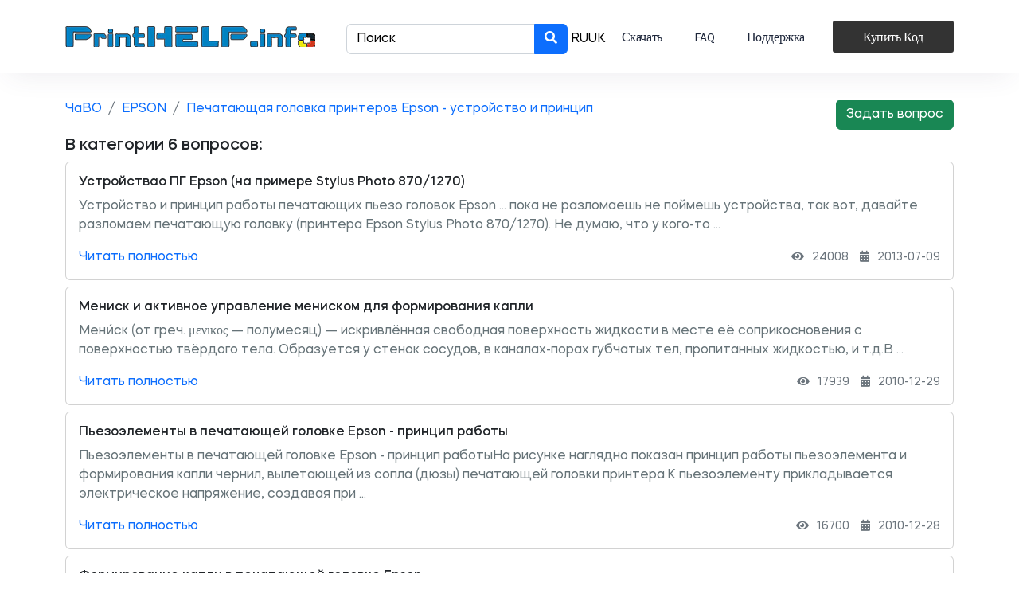

--- FILE ---
content_type: text/html; charset=cp1251
request_url: https://printhelp.info/?action=category&cat_id=002001
body_size: 4933
content:
<!DOCTYPE html>
<html lang="en">
<head>
  <meta charset="UTF-8">
  <meta name="viewport" content="width=device-width, initial-scale=1.0">
  <meta http-equiv="X-UA-Compatible" content="ie=edge">
  <title>PrintHelp - бесплатная программа для сброса памперсов принтеров Epson и Canon </title>
  <link rel="shortcut icon" href="image/favicon.ico" type="image/x-icon">
  <!-- Bootstrap , fonts & icons  -->
  <link href="https://cdn.jsdelivr.net/npm/bootstrap@5.2.2/dist/css/bootstrap.min.css" rel="stylesheet" integrity="sha384-Zenh87qX5JnK2Jl0vWa8Ck2rdkQ2Bzep5IDxbcnCeuOxjzrPF/et3URy9Bv1WTRi" crossorigin="anonymous">
  <link rel="stylesheet" href="./fonts/icon-font/css/style.css">
  <link rel="stylesheet" href="./fonts/typography-font/typo.css">
  <link rel="stylesheet" href="./fonts/fontawesome-5/css/all.css">
  <link href="https://fonts.googleapis.com/css2?family=Karla:wght@300;400;500;600;700;800&display=swap" rel="stylesheet">
  <link href="https://fonts.googleapis.com/css2?family=Gothic+A1:wght@400;500;700;900&display=swap" rel="stylesheet">
  <link href="https://fonts.googleapis.com/css2?family=Work+Sans:wght@400;500;600;700;800;900&display=swap" rel="stylesheet">
  <link href="https://fonts.googleapis.com/css2?family=Rubik:wght@400;500;600;700;800;900&display=swap" rel="stylesheet">
  <link href="https://fonts.googleapis.com/css2?family=Inter:wght@400;600;700;800;900&display=swap" rel="stylesheet">
  <link href="https://fonts.googleapis.com/css2?family=Nunito:wght@400;600;700;800;900&display=swap" rel="stylesheet">
  <?
  echo $custom_css;
  ?>
  <!-- Plugin'stylesheets  -->
  <link rel="stylesheet" href="./plugins/aos/aos.min.css">
  <!-- Vendor stylesheets  -->
  <link rel="stylesheet" href="./css/main.css">
  <!-- Custom stylesheet -->
  
  <!-- Magnific Popup core CSS file -->
  <link rel="stylesheet" href="css/magnific-popup.css">
  <script src='https://www.google.com/recaptcha/api.js'></script>
   <!-- Matomo -->
<script>
  var _paq = window._paq = window._paq || [];
  /* tracker methods like "setCustomDimension" should be called before "trackPageView" */
  _paq.push(['trackPageView']);
  _paq.push(['enableLinkTracking']);
  (function() {
    var u="https://stats.sp.ua/";
    _paq.push(['setTrackerUrl', u+'matomo.php']);
    _paq.push(['setSiteId', '2']);
    var d=document, g=d.createElement('script'), s=d.getElementsByTagName('script')[0];
    g.async=true; g.src=u+'matomo.js'; s.parentNode.insertBefore(g,s);
  })();
</script>
<!-- End Matomo Code -->
</head>
<body data-theme-mode-panel-active data-theme="light" style="font-family: 'Mazzard H';">
  <div class="site-wrapper position-relative container-blocks">
    <!-- Site Header -->
    <!-- Preloader -->
    <!-- <div id="loading">
    <div class="preloader">
     <img src="./image/preloader.gif" alt="preloader">
   </div>
   </div>    -->
    <!--Site Header Area -->
    <header class="site-header site-header--menu-right landing-13-menu site-header--absolute site-header--sticky reveal-header">
      <div class="container">
        <nav class="navbar site-navbar">
          <!-- Brand Logo-->
          <div class="brand-logo">
            <a href="/index.html">
              <!-- light version logo (logo must be black)-->
              <img src="image/logo/logo-black.png" alt="" class="light-version-logo">
              <!-- Dark version logo (logo must be White)-->
              <img src="image/logo/logo-white.png" alt="" class="dark-version-logo">
            </a>
          </div>
         
          <div class="menu-block-wrapper">
            <div class="menu-overlay"></div>
            <nav class="menu-block" id="append-menu-header">
              <div class="mobile-menu-head">
                <div class="go-back">
                  <i class="fa fa-angle-left"></i>
                </div>
                <div class="current-menu-title"></div>
                <div class="mobile-menu-close">&times;</div>
              </div>
              <div class="ms-3 d-inline-flex">
                <form  role="search" class="input-group" method="post" id="search" action="index.php?action=search">
                    <input class="form-control" type="search"  name="suchbegriff" value placeholder="Поиск" aria-label="Поиск">
                    <button  type="submit" form="search"  class="btn btn-primary">
                        <i class="fas fa-search"></i>
                    </button>
                </form>
            </div>
            
              <ul class="site-menu-main ">
            <!--
              <li class="nav-item">
               <form style="margin-bottom: 0px" method="post" action="https://printhelp.info/index.php?action=search">
							<div align="left">
								<input class="af3_field"  size="25" name="suchbegriff" value="" >
								<input class="af3_btn" type="submit" value="Искать" >
								
							</div>
						</form>
              </li>  
-->  
                <li class="nav-item">
                <div class="gtranslate_wrapper"></div>
                <script>window.gtranslateSettings = {"default_language":"ru","detect_browser_language":true,"languages":["ru","uk"],"wrapper_selector":".gtranslate_wrapper"}</script>
                <script src="https://cdn.gtranslate.net/widgets/latest/lc.js" defer></script>
               </li>
                <li class="nav-item">
                  <a href="/index.html" class="nav-link-item">Скачать</a>
                </li>
                <li class="nav-item">
                  <a href="/index.php" class="nav-link-item">FAQ</a>
                </li>
                <li class="nav-item">
                  <a href="#support" class="nav-link-item popup-with-move-anim">Поддержка</a>
                </li>
              </ul>
            </nav>
          </div>
          <? if(basename($_SERVER["SCRIPT_FILENAME"], '.php') != "buy" &&
                basename($_SERVER["SCRIPT_FILENAME"], '.php') != "buy_reset_key" &&
                basename($_SERVER["SCRIPT_FILENAME"], '.php') != "buy_firmware_key" &&
                basename($_SERVER["SCRIPT_FILENAME"], '.php') != "buy_pp100_key"){?>
          <div class="header-btn header-btn-l-13 ms-auto d-none d-xs-inline-flex">
            <a class="btn btn download-btn focus-reset goto" href="/buy.php">
              Купить Код
            </a>
          </div>
         <?}?>
         
          <!-- mobile menu trigger -->
          <div class="mobile-menu-trigger">
            <span></span>
          </div>
          <!--/.Mobile Menu Hamburger Ends-->
        </nav>
      </div>
    </header>
    <div id="support" class="zoom-anim-dialog mfp-hide">
      <h1>Возникли вопросы?</h1>
      <p>Свяжитесь с нами удобным способом.<br><br>
      Получить поддержку касающуюся Кодов Сброса и прошивки можете в  Telegram <a href="https://t.me/Printhelp_support" target="_blank">@Printhelp_support</a><br>
        <br><br>
        <a href="https://t.me/Printhelp_support" target="_blank">Telegram</a><br>
        <a href="https://vk.com/printhelpinfo" target="_blank">ВКонтакте</a><br>
        <a href="javascript:void(window.open('http://resetters.com/online/chat.php','','width=590,height=580,left=0,top=0,resizable=yes,menubar=no,location=no,status=yes,scrollbars=yes'))">Online чат</a><br>
      </p>
    </div>
    <!-- navbar- -->
    <!-- Hero Area -->
    <div class="hero-area-l-13 position-relative  child-block">
      <div class="container ph-container">
        <div class="row position-relative justify-content-center">
          <div class="col" data-aos="fade-right" data-aos-duration="800" data-aos-once="true" >
           

<div class="row">
	<div class="col-lg-10 col-7 overflow-scroll">
		<nav aria-label="breadcrumb">
						<ol class="breadcrumb">
	<li class="breadcrumb-item"><a href="/index.php?">ЧаВО</a></li>
		
		  <li class="breadcrumb-item"><a href="/index.php?action=category&amp;cat_id=002">EPSON</a></li>
		 
		
		  <li class="breadcrumb-item"><a href="/index.php?action=category&amp;cat_id=002001">Печатающая головка принтеров Epson - устройство и принцип</a></li>
		 </ol>
	  </nav>
	</div>
	<div class="col-lg-2 col-5">
		<a class="btn btn-success mb-2 float-end" href="https://printhelp.info/index.php?cat_id=002001&amp;action=ask">Задать вопрос</a>
	</div>
</div>
				
	<div class="row">
<br>
<div class="col"><h5>В категории 6 вопросов:</h5><div class="card mb-2">
			<div class="card-body">
			  <h6 class="card-title">Устройствао ПГ Epson (на примере Stylus Photo 870/1270)</h6>
			  
			  <p class="card-text">Устройство и принцип работы печатающих пьезо головок Epson ... пока не разломаешь не поймешь устройства, так вот, давайте разломаем печатающую головку (принтера Epson Stylus Photo 870/1270). Не думаю, что у кого-то ...</p>
			  <a href="index.php?action=article&cat_id=002001&id=36&lang=" class="card-link">Читать полностью</a>
			  <p class="card-text float-end">
			  	<small class="text-muted">
					<i class="fas fa-eye"></i>24008
					<i class="fas fa-calendar-alt"></i>2013-07-09
				</small>
			  </p>
			</div>
		  </div><div class="card mb-2">
			<div class="card-body">
			  <h6 class="card-title">Мениск и активное управление мениском для формирования капли</h6>
			  
			  <p class="card-text">Мени&#769;ск (от греч. &#956;&#949;&#957;&#953;&#954;&#959;&#962; — полумесяц) — искривлённая свободная поверхность жидкости в месте её соприкосновения с поверхностью твёрдого тела. Образуется у стенок сосудов, в каналах-порах губчатых тел, пропитанных жидкостью, и т.д.В ...</p>
			  <a href="index.php?action=article&cat_id=002001&id=88&lang=" class="card-link">Читать полностью</a>
			  <p class="card-text float-end">
			  	<small class="text-muted">
					<i class="fas fa-eye"></i>17939
					<i class="fas fa-calendar-alt"></i>2010-12-29
				</small>
			  </p>
			</div>
		  </div><div class="card mb-2">
			<div class="card-body">
			  <h6 class="card-title">Пьезоэлементы в печатающей головке Epson - принцип работы</h6>
			  
			  <p class="card-text">Пьезоэлементы в печатающей головке Epson - принцип работыНа рисунке наглядно показан принцип работы пьезоэлемента и формирования капли чернил, вылетающей из сопла (дюзы) печатающей головки принтера.К пьезоэлементу прикладывается электрическое напряжение, создавая при ...</p>
			  <a href="index.php?action=article&cat_id=002001&id=85&lang=" class="card-link">Читать полностью</a>
			  <p class="card-text float-end">
			  	<small class="text-muted">
					<i class="fas fa-eye"></i>16700
					<i class="fas fa-calendar-alt"></i>2010-12-28
				</small>
			  </p>
			</div>
		  </div><div class="card mb-2">
			<div class="card-body">
			  <h6 class="card-title">Формирование капли в печатающей головке Epson</h6>
			  
			  <p class="card-text"> Формирование капли пьезоэлементами печатающей головки EpsonДюза - это отверстие в пластине печатающей головки принтера, через которое выбрасывается дозированное количество чернил. Печатающая головка принтеров Epson работает благодаря пьезоэлементам (PZT). На рисунке ...</p>
			  <a href="index.php?action=article&cat_id=002001&id=46&lang=" class="card-link">Читать полностью</a>
			  <p class="card-text float-end">
			  	<small class="text-muted">
					<i class="fas fa-eye"></i>15834
					<i class="fas fa-calendar-alt"></i>2010-12-22
				</small>
			  </p>
			</div>
		  </div><div class="card mb-2">
			<div class="card-body">
			  <h6 class="card-title">Устройствао ПГ Epson (на примере C40UX)</h6>
			  
			  <p class="card-text">Устройство пьезоэлектрической печатающей головки Epson После неудачной промывки и не менее неудачной попытки ремонта я стал обладателем дохлого принтера Epson Stylus С40UX. Поскольку ждать от сабжа уже было нечего решил пустить ...</p>
			  <a href="index.php?action=article&cat_id=002001&id=16&lang=" class="card-link">Читать полностью</a>
			  <p class="card-text float-end">
			  	<small class="text-muted">
					<i class="fas fa-eye"></i>19516
					<i class="fas fa-calendar-alt"></i>2010-11-24
				</small>
			  </p>
			</div>
		  </div><div class="card mb-2">
			<div class="card-body">
			  <h6 class="card-title">Видео - устройство ПГ и оригинального картриджа Epson</h6>
			  
			  <p class="card-text">Устройство оригинального картриджа, печатающей головки и принцип печатиОчень познавательный видеоматериал.  В простом и понятном формате рассказаны и проиллюстированы строение печатающей пьезоструйной головки, оригинального картриджа,  принцип печати пьезоструйной печатающей головкой. Рекомендовано к ...</p>
			  <a href="index.php?action=article&cat_id=002001&id=35&lang=" class="card-link">Читать полностью</a>
			  <p class="card-text float-end">
			  	<small class="text-muted">
					<i class="fas fa-eye"></i>18656
					<i class="fas fa-calendar-alt"></i>2010-11-24
				</small>
			  </p>
			</div>
		  </div></div>
</div>

</div>
        </div>
      </div>
    </div>
  
    <!-- Footer Area -->
    <footer class="footer-l-13 text-center text-md-start">
      <div class="container ">
        <div class="row">
          <div class="col-lg-12">
            <div class="footer-border-l-13"></div>
          </div>
        </div>
        <div class="row footer-l-13-items">
          <div class="col-md-3">
            <div class="footer-logo-l-13">
              <a href="#"><img src="image/logo/logo-black.png" alt="logo"></a>
            </div>
          </div>
          <div class="col-md-6">
            <div class="footer-widget-l-13">
              <ul class="pl-0 list-unstyled d-flex flex-wrap justify-content-center align-items-end ">
                <li class="d-flex"><a href="https://printhelp.info/">Скачать</a></li>
                <li class="d-flex"><a href="index.php">FAQ</a></li>
                <li class="d-flex"><a href="#support" class="popup-with-move-anim">Поддержка</a></li>
                <li class="d-flex"><a href="https://printhelp.info/index.php?action=article&cat_id=001&id=189&lang=">Правила и условия</a></li>
                <li class="d-flex"><a href="https://printhelp.info/index.php?action=article&cat_id=001&id=188&lang=">Контакты</a></li>
               <!-- <li class="d-flex"><a href="#buy_code">Купить код</a></li> -->
              </ul>
            </div>
          </div>
          <div class="col-md-3">
            <div class="copyright-area-l-13 text-center text-md-right">
              <p>© PrintHelp.info</p>
            </div>
          </div>
        </div>
      </div>
    </footer>
  </div>
  <!-- Vendor Scripts -->
  <script src="js/vendor.min.js"></script>
  <script src="./plugins/aos/aos.min.js"></script>
  <script src="./plugins/menu/menu.js"></script>
  <!-- Activation Script -->
  <script src="js/custom.js"></script>
   <!-- jQuery 1.7.2+ or Zepto.js 1.0+ -->
   <script src="//ajax.googleapis.com/ajax/libs/jquery/1.9.1/jquery.min.js"></script>
   <!-- Magnific Popup core JS file -->
   <script src="js/jquery.magnific-popup.min.js"></script>
 
   <script type="text/javascript">
       $('.popup-with-move-anim').magnificPopup({
         type: 'inline',
 
         fixedContentPos: false,
         fixedBgPos: true,
 
         overflowY: 'auto',
 
         closeBtnInside: true,
         preloader: false,
         
         midClick: true,
         removalDelay: 300,
         mainClass: 'my-mfp-slide-bottom'
       });
   
   </script>
</body>
</html>

<script type="text/javascript">
if (screen.width <= 850) {
    document.location = "https://printhelp.info/buy.php";
}
</script>


--- FILE ---
content_type: text/css
request_url: https://printhelp.info/fonts/typography-font/typo.css
body_size: 4132
content:
@font-face {
    font-family: 'Mazzard H';
    src: url('MazzardH-Black.woff2') format('woff2'),
        url('MazzardH-Black.woff') format('woff');
    font-weight: 900;
    font-style: normal;
    font-display: swap;
}

@font-face {
    font-family: 'Mazzard H';
    src: url('MazzardH-Bold.woff2') format('woff2'),
        url('MazzardH-Bold.woff') format('woff');
    font-weight: bold;
    font-style: normal;
    font-display: swap;
}

@font-face {
    font-family: 'Mazzard H';
    src: url('MazzardH-BlackItalic.woff2') format('woff2'),
        url('MazzardH-BlackItalic.woff') format('woff');
    font-weight: 900;
    font-style: italic;
    font-display: swap;
}

@font-face {
    font-family: 'Mazzard H';
    src: url('MazzardH-ExtraLightItalic.woff2') format('woff2'),
        url('MazzardH-ExtraLightItalic.woff') format('woff');
    font-weight: 200;
    font-style: italic;
    font-display: swap;
}

@font-face {
    font-family: 'Mazzard H';
    src: url('MazzardH-Italic.woff2') format('woff2'),
        url('MazzardH-Italic.woff') format('woff');
    font-weight: normal;
    font-style: italic;
    font-display: swap;
}

@font-face {
    font-family: 'Mazzard H';
    src: url('MazzardH-ExtraBold.woff2') format('woff2'),
        url('MazzardH-ExtraBold.woff') format('woff');
    font-weight: 800;
    font-style: normal;
    font-display: swap;
}

@font-face {
    font-family: 'Mazzard H';
    src: url('MazzardH-ExtraBoldItalic.woff2') format('woff2'),
        url('MazzardH-ExtraBoldItalic.woff') format('woff');
    font-weight: 800;
    font-style: italic;
    font-display: swap;
}

@font-face {
    font-family: 'Mazzard H';
    src: url('MazzardH-BoldItalic.woff2') format('woff2'),
        url('MazzardH-BoldItalic.woff') format('woff');
    font-weight: bold;
    font-style: italic;
    font-display: swap;
}

@font-face {
    font-family: 'Mazzard H';
    src: url('MazzardH-ExtraLight.woff2') format('woff2'),
        url('MazzardH-ExtraLight.woff') format('woff');
    font-weight: 200;
    font-style: normal;
    font-display: swap;
}

@font-face {
    font-family: 'Mazzard H';
    src: url('MazzardH-Medium.woff2') format('woff2'),
        url('MazzardH-Medium.woff') format('woff');
    font-weight: 500;
    font-style: normal;
    font-display: swap;
}

@font-face {
    font-family: 'Mazzard H';
    src: url('MazzardH-Light.woff2') format('woff2'),
        url('MazzardH-Light.woff') format('woff');
    font-weight: 300;
    font-style: normal;
    font-display: swap;
}

@font-face {
    font-family: 'Mazzard H';
    src: url('MazzardH-Regular.woff2') format('woff2'),
        url('MazzardH-Regular.woff') format('woff');
    font-weight: normal;
    font-style: normal;
    font-display: swap;
}

@font-face {
    font-family: 'Mazzard H';
    src: url('MazzardH-MediumItalic.woff2') format('woff2'),
        url('MazzardH-MediumItalic.woff') format('woff');
    font-weight: 500;
    font-style: italic;
    font-display: swap;
}

@font-face {
    font-family: 'Mazzard H';
    src: url('MazzardH-SemiBold.woff2') format('woff2'),
        url('MazzardH-SemiBold.woff') format('woff');
    font-weight: 600;
    font-style: normal;
    font-display: swap;
}

@font-face {
    font-family: 'Mazzard H';
    src: url('MazzardH-LightItalic.woff2') format('woff2'),
        url('MazzardH-LightItalic.woff') format('woff');
    font-weight: 300;
    font-style: italic;
    font-display: swap;
}

@font-face {
    font-family: 'Mazzard H';
    src: url('MazzardH-SemiBoldItalic.woff2') format('woff2'),
        url('MazzardH-SemiBoldItalic.woff') format('woff');
    font-weight: 600;
    font-style: italic;
    font-display: swap;
}

@font-face {
    font-family: 'Mazzard H';
    src: url('MazzardH-Thin.woff2') format('woff2'),
        url('MazzardH-Thin.woff') format('woff');
    font-weight: 100;
    font-style: normal;
    font-display: swap;
}

@font-face {
    font-family: 'Mazzard H';
    src: url('MazzardH-ThinItalic.woff2') format('woff2'),
        url('MazzardH-ThinItalic.woff') format('woff');
    font-weight: 100;
    font-style: italic;
    font-display: swap;
}



--- FILE ---
content_type: text/css
request_url: https://printhelp.info/css/main.css
body_size: 55661
content:
/*------------------------------------------------------------------
[Master Stylesheet]
-------------------------------------------------------------------
Theme Name:     Shade - Landing Page Template
Theme URL:      https://05-temp-whiter.netlify.app/
Author:         grayic
Version:        1.0
Last change:    25/04/2021
Description:    A default stylesheet for Appex - Landing HTML5 Template.
Primary use:    Business, responsive, bootstrap 5, html5, clean, modern, creative, landing page, app  landing etc.
Support:        https://finestdevs.com/product-support/
-------------------------------------------------------------------*/
/*********** CSS TABLE OF CONTENTS *******************

|--- 01.Component -> { Header }
|--- 02.Component -> { Menu }
|--- 03.Component -> { Button }
|--- 04.Component -> { Form }
|--- 05.Component -> { Cards }
|--- 06.Component -> { Section Heading }



|--- THEME CUSTOM STYLES

|--- 01.sections -> { Landing-13 }


******************************************************/
/*=== Media Query ===*/
body[data-theme='dark'], .dark-bg, .dark-mode-texts {
  --bg:                 #19191b;
  --bg-2:                 #19191b;
  --color-headings:    $white;
  --color-texts:        rgba(255,255,255, 0.7);
  --color-texts-2:        rgba(255,255,255, 1);
  --color-texts-3:        rgba(255,255,255, 0.7);
  --border-color:       rgba(255,255,255, 0.08);
  --border-color-2:       rgba(255,255,255, 0.7);
}

body[data-theme='light'], .light-bg, .light-mode-texts {
  --bg:                   $white;
  --bg-2:                  #f8f9fc;
  --color-headings:      #25373f;
  --color-texts:        rgba(37, 55, 63, 0.7);
  --color-texts-2:       #3b4656;
  --color-texts-3:      rgba(38, 39, 41, 0.7);
  --border-color:       rgba(128, 138, 142, 0.2);
  --border-color-2:       rgba(37, 55, 63, 0.1);
}

body {
  --bg:                   $white;
  --bg-2:                  #f8f9fc;
  --color-headings:      #25373f;
  --color-texts:        rgba(37, 55, 63, 0.7);
  --color-texts-2:       #3b4656;
  --color-texts-3:      rgba(38, 39, 41, 0.7);
  --border-color:       rgba(128, 138, 142, 0.2);
  --border-color-2:       rgba(37, 55, 63, 0.1);
}

p {
  color: var(--color-texts);
}

.default-logo, .default-shape {
  display: block;
}

.light-version-logo, .light-shape {
  display: none;
}

.dark-version-logo, .dark-shape {
  display: none;
}

.light-version-logo.default-logo {
  display: block;
}

.dark-version-logo.default-logo {
  display: block;
}

body[data-theme='dark'] .dark-version-logo, body[data-theme='dark'] .dark-shape, .dark-mode-texts .dark-version-logo, .dark-mode-texts .dark-shape {
  display: block;
}

body[data-theme='dark'] .light-version-logo, .dark-mode-texts .light-version-logo {
  display: none;
}

body[data-theme='dark'] .light-version-logo.default-logo, .dark-mode-texts .light-version-logo.default-logo {
  display: none;
}

body[data-theme='dark'] .light-shape, .dark-mode-texts .light-shape {
  display: none;
}

body[data-theme='dark'] .light-shape.default-shape, .dark-mode-texts .light-shape.default-shape {
  display: none;
}

body[data-theme='dark'] .light-mode-texts .light-version-logo, body[data-theme='dark'] .light-mode-texts .light-shape, .dark-mode-texts .light-mode-texts .light-version-logo, .dark-mode-texts .light-mode-texts .light-shape {
  display: block;
}

body[data-theme='dark'] .light-mode-texts .dark-version-logo, .dark-mode-texts .light-mode-texts .dark-version-logo {
  display: none;
}

body[data-theme='dark'] .light-mode-texts .dark-version-logo.default-logo, .dark-mode-texts .light-mode-texts .dark-version-logo.default-logo {
  display: none;
}

body[data-theme='dark'] .light-mode-texts .dark-shape, .dark-mode-texts .light-mode-texts .dark-shape {
  display: none;
}

body[data-theme='dark'] .light-mode-texts .dark-shape.default-shape, .dark-mode-texts .light-mode-texts .dark-shape.default-shape {
  display: none;
}

body[data-theme='light'] .light-version-logo, body[data-theme='light'] .light-shape, .light-mode-texts .light-version-logo, .light-mode-texts .light-shape {
  display: block;
}

body[data-theme='light'] .dark-version-logo, .light-mode-texts .dark-version-logo {
  display: none;
}

body[data-theme='light'] .dark-version-logo.default-logo, .light-mode-texts .dark-version-logo.default-logo {
  display: none;
}

body[data-theme='light'] .dark-shape, .light-mode-texts .dark-shape {
  display: none;
}

body[data-theme='light'] .dark-shape.default-shape, .light-mode-texts .dark-shape.default-shape {
  display: none;
}

body[data-theme='light'] .dark-mode-texts .dark-version-logo, body[data-theme='light'] .dark-mode-texts .dark-shape, .light-mode-texts .dark-mode-texts .dark-version-logo, .light-mode-texts .dark-mode-texts .dark-shape {
  display: block;
}

body[data-theme='light'] .dark-mode-texts .light-version-logo, .light-mode-texts .dark-mode-texts .light-version-logo {
  display: none;
}

body[data-theme='light'] .dark-mode-texts .light-version-logo.default-logo, .light-mode-texts .dark-mode-texts .light-version-logo.default-logo {
  display: none;
}

body[data-theme='light'] .dark-mode-texts .light-shape, .light-mode-texts .dark-mode-texts .light-shape {
  display: none;
}

body[data-theme='light'] .dark-mode-texts .light-shape.default-shape, .light-mode-texts .dark-mode-texts .light-shape.default-shape {
  display: none;
}

.bg-default {
  background: var(--bg);
}

.bg-default-1 {
  background: var(--bg);
}

.bg-default-2 {
  background: var(--bg-2);
}

.bg-default-3 {
  background: var(--bg-3);
}

.bg-default-4 {
  background: var(--bg-4);
}

.bg-default-5 {
  background: var(--bg-5);
}

.bg-default-6 {
  background: var(--bg-6);
}

.text-default-color {
  color: var(--color-texts);
}

.text-default-color-2 {
  color: var(--color-texts-2);
}

.heading-default-color {
  color: var(--color-headings);
}

.border-default-color {
  border-color: var(--border-color);
}

.border-default-color-2 {
  border-color: var(--border-color-2) !important;
}

/*Preloader css*/
div#loading {
  width: 100%;
  height: 100vh;
  position: fixed;
  z-index: 9999999;
  display: flex;
  align-items: center;
  justify-content: center;
}

div#loading img {
  z-index: 9999;
}

.preloader {
  display: flex;
  align-items: center;
  justify-content: center;
  width: 100%;
  height: 100vh;
  background-color: #ffffff !important;
}

.preloader img {
  width: 200px;
}

/*Header Css StaRT*/
.site-navbar {
  display: flex;
  position: relative;
  flex-wrap: wrap;
  align-items: center;
  justify-content: space-between;
  padding-top: 0px;
}

@media (min-width: 576px) {
  .site-navbar {
    padding-top: 0px;
  }
}

@media (min-width: 992px) {
  .site-navbar {
    flex-flow: row nowrap;
    justify-content: flex-start;
  }
}

.site-navbar .menu-block-wrapper {
  flex-grow: 1;
  align-items: center;
}

@media (min-width: 992px) {
  .site-navbar .menu-block-wrapper {
    display: flex !important;
    flex-basis: auto;
  }
}

.site-header--absolute {
  position: absolute;
  top: 0;
  left: 0;
  width: 100%;
  z-index: 999;
}

.site-header--sticky:not(.mobile-sticky-enable) {
  position: absolute !important;
  top: 0;
  right: 0;
  width: 100%;
  z-index: 999;
}

@media (min-width: 992px) {
  .site-header--sticky:not(.mobile-sticky-enable) {
    position: fixed !important;
    transition: .4s;
  }
  .site-header--sticky:not(.mobile-sticky-enable).scrolling {
    transform: translateY(-100%);
    transition: .4s;
  }
  .site-header--sticky:not(.mobile-sticky-enable).reveal-header {
    transform: translateY(0%);
    box-shadow: 0 12px 34px -11px rgba(65, 62, 101, 0.1);
    z-index: 1000;
  }
}

.site-header--sticky.mobile-sticky-enable {
  top: 0;
  right: 0;
  width: 100%;
  z-index: 999;
  position: fixed !important;
  transition: .4s;
}

.site-header--sticky.mobile-sticky-enable.scrolling {
  transform: translateY(-100%);
  transition: .4s;
}

.site-header--sticky.mobile-sticky-enable.reveal-header {
  transform: translateY(0%);
  box-shadow: 0 12px 34px -11px rgba(65, 62, 101, 0.1);
  z-index: 9999;
}

.site-header--menu-center .container {
  position: relative;
}

.site-header--menu-center .menu-block-wrapper {
  position: static;
}

@media (min-width: 992px) {
  .site-header--menu-center .menu-block {
    margin-left: auto;
    margin-right: auto;
  }
}

@media (min-width: 992px) {
  .site-header--menu-left .container-fluid .sub-menu.megamenu {
    left: 0%;
    transform: translateX(0%) translateY(10px);
  }
}

@media (min-width: 992px) {
  .site-header--menu-left .container-fluid .nav-item.has-megamenu:hover > .sub-menu {
    transform: translateX(0%) translateY(-10px);
    left: 0%;
    margin-left: 20px;
  }
}

.site-header--menu-left .menu-block .site-menu-main {
  justify-content: flex-start;
  padding-left: 15px;
}

@media (min-width: 1200px) {
  .site-header--menu-left .menu-block {
    width: 100%;
  }
}

.site-header--menu-right .menu-block-wrapper {
  position: static;
}

.site-header--menu-right .menu-block {
  margin-left: auto;
}

@media (min-width: 992px) {
  .site-header--menu-right > .container-fluid .sub-menu.megamenu {
    left: 100%;
    transform: translateX(-100%) translateY(10px);
  }
}

@media (min-width: 992px) {
  .site-header--menu-right > .container-fluid .nav-item.has-megamenu:hover > .sub-menu {
    transform: translateX(-100%) translateY(-10px);
    left: 100%;
    margin-left: -20px;
  }
}

@media (min-width: 768px) {
  .container-fluid .site-navbar {
    padding-left: 10px;
    padding-right: 10px;
  }
}

@media (min-width: 992px) {
  .container-fluid .site-navbar {
    padding-left: 20px;
    padding-right: 20px;
  }
}

@media (min-width: 480px) {
  .header-btns {
    margin-right: 15px;
  }
}

@media (min-width: 992px) {
  .header-btns {
    margin-right: 0;
  }
}

.top-contact-menu-wraper .header-btn {
  order: 3;
}

.top-contact-menu-wraper .mobile-menu-trigger {
  order: 4;
}

@media (min-width: 992px) {
  .top-contact-menu-wraper .nav-link-item {
    color: #fff !important;
  }
  .top-contact-menu-wraper .site-menu-main .nav-link-item {
    padding-top: 19px !important;
    padding-bottom: 19px !important;
  }
  .top-contact-menu-wraper .navbar {
    flex-wrap: wrap;
    padding: 30px 0px 0px 0px;
  }
  .top-contact-menu-wraper .brand-logo {
    min-width: 50%;
    order: 1;
    padding-bottom: 30px;
  }
  .top-contact-menu-wraper .header-btn {
    order: 4;
  }
  .top-contact-menu-wraper .menu-block-wrapper {
    min-width: calc(100% - 256px);
    order: 3;
    background: #1D263A;
    border-radius: 0px 0px 0px 5px;
  }
  .top-contact-menu-wraper .top-contact-block {
    order: 2;
    min-width: 50%;
    display: flex !important;
    justify-content: flex-end;
    padding-bottom: 8px;
  }
  .top-contact-menu-wraper .menu-block {
    margin-left: initial;
  }
}

.top-contact-block ul {
  display: flex;
  align-items: center;
}

.top-contact-block ul li {
  display: inline-flex;
  align-items: center;
}

.top-contact-block span {
  height: 30px;
  width: 1px;
  background: rgba(29, 36, 58, 0.12);
  margin: 0px 35px;
}

.top-contact-block img {
  margin-right: 12px;
}

.top-contact-block a {
  display: flex;
  align-items: center;
  font-weight: 600;
  font-size: 17px;
  color: #1D263A;
}

@media (min-width: 992px) {
  .row-lg {
    display: flex;
  }
}

@-webkit-keyframes slideLeft {
  0% {
    opacity: 0;
    transform: translateX(100%);
  }
  100% {
    opacity: 1;
    transform: translateX(0%);
  }
}

@keyframes slideLeft {
  0% {
    opacity: 0;
    transform: translateX(100%);
  }
  100% {
    opacity: 1;
    transform: translateX(0%);
  }
}

@-webkit-keyframes slideRight {
  0% {
    opacity: 1;
    transform: translateX(0%);
  }
  100% {
    opacity: 0;
    transform: translateX(100%);
  }
}

@keyframes slideRight {
  0% {
    opacity: 1;
    transform: translateX(0%);
  }
  100% {
    opacity: 0;
    transform: translateX(100%);
  }
}

.site-menu-main {
  margin-bottom: 0;
  padding-left: 0;
}

@media (min-width: 992px) {
  .site-menu-main {
    display: inline-flex;
    margin-bottom: 0;
    padding-left: 0;
  }
}

.site-menu-main li {
  list-style: none;
}

.site-menu-main ul {
  list-style: none;
  margin-left: 0;
}

.site-menu-main a {
  text-decoration: none;
}

.navbar {
  padding-top: 20px;
  padding-bottom: 20px;
}

@media (min-width: 992px) {
  .navbar {
    padding-top: 0;
    padding-bottom: 0;
  }
}

.site-menu-main .nav-item {
  display: inherit;
}

.site-menu-main .nav-link-item {
  color: #213053;
  font-size: 15px;
  font-weight: 600;
  font-style: normal;
  letter-spacing: normal;
  position: relative;
}

@media (min-width: 992px) {
  .site-menu-main .nav-link-item {
    padding-top: 35px !important;
    padding-bottom: 33px !important;
    padding-left: 20px !important;
    padding-right: 20px !important;
  }
}

.dark-mode-texts .nav-link-item {
  color: #fff;
}

.site-menu-main .sub-menu {
  position: absolute;
  z-index: 500;
  background-color: #fff;
  box-shadow: -2px 2px 70px -25px rgba(0, 0, 0, 0.3);
  padding: 20px 0px;
  transition: opacity 0.5s ease, top 0.5s ease, margin-top 0.5s ease, background-color 0.5s ease;
  margin-top: 25px;
  opacity: 0;
  visibility: hidden;
}

@media (min-width: 992px) {
  .site-menu-main .sub-menu {
    top: 100%;
    min-width: 227px;
    max-width: 227px;
  }
}

@media (min-width: 992px) {
  .site-menu-main .sub-menu .sub-menu {
    top: 0 !important;
    left: 100%;
  }
}

.site-menu-main .sub-menu--item {
  color: var(--color-headings);
  font-size: 15px;
  font-weight: 600;
  padding-left: 30px;
  padding-right: 30px;
  padding-top: 10px;
  padding-bottom: 10px;
}

@media (max-width: 992px) {
  .site-menu-main .sub-menu--item {
    padding-top: 20px;
    padding-bottom: 15px;
    border-bottom: 1px solid rgba(0, 0, 0, 0.1);
  }
}

@media (min-width: 992px) {
  .site-menu-main .sub-menu--item {
    color: #000;
  }
}

.site-menu-main .sub-menu--item > a {
  color: inherit;
}

@media (min-width: 992px) {
  .site-menu-main .sub-menu--item > a {
    transition: .4s;
  }
}

.site-menu-main .sub-menu--item:hover > a {
  color: #1787FC;
}

@media (min-width: 992px) {
  .site-menu-main .sub-menu.megamenu {
    background-color: #fff;
  }
}

.site-menu-main .sub-menu.megamenu .dropdown-image-block {
  max-height: 336px;
}

@media (min-width: 320px) and (max-width: 992px) {
  .site-menu-main .sub-menu.megamenu {
    border: 0;
  }
}

@media (min-width: 992px) {
  .site-menu-main .sub-menu.megamenu {
    padding: 30px;
    min-width: 925px;
    left: 50%;
    transform: translateX(-50%) translateY(10px);
    will-change: transform;
    top: 100%;
    box-shadow: 0 42px 54px rgba(0, 0, 0, 0.09);
    border: 1px solid #e7e9ed;
    border-radius: 8px;
    visibility: hidden;
    z-index: -99;
    opacity: 0;
    pointer-events: none;
  }
  .site-menu-main .sub-menu.megamenu.megadropdown-center {
    transform: translateX(-50%) translateY(1px);
  }
  .site-menu-main .sub-menu.megamenu.megadropdown-right {
    right: 0%;
    transform: translateX(0%) translateY(10px);
  }
  .site-menu-main .sub-menu.megamenu.megadropdown-left {
    left: 0%;
    transform: translateX(0%) translateY(10px);
  }
}

@media (min-width: 1200px) {
  .site-menu-main .sub-menu.megamenu {
    min-width: 1100px;
  }
}

@media (min-width: 1600px) {
  .site-menu-main .sub-menu.megamenu {
    min-width: 1300px;
  }
}

.site-menu-main .sub-menu.megamenu .single-dropdown-block .mega-drop-menu-item {
  padding-top: 14px;
  padding-bottom: 14px;
  display: block;
}

.site-menu-main .sub-menu.megamenu .mega-drop-menu-item {
  padding-top: 2.5px;
  padding-bottom: 2.5px;
  font-size: 15px;
  font-weight: 600;
  transition: .4s;
  color: #000;
}

@media (min-width: 320px) and (max-width: 992px) {
  .site-menu-main .sub-menu.megamenu .mega-drop-menu-item {
    color: var(--color-headings);
    border-top: 1px solid var(--border-color-3);
    padding-left: 20px;
    padding-bottom: 13px;
    padding-top: 13px;
  }
}

@media (min-width: 992px) {
  .site-menu-main .sub-menu.megamenu .mega-drop-menu-item {
    padding-left: 0px;
    padding-right: 10px;
  }
  .site-menu-main .sub-menu.megamenu .mega-drop-menu-item:hover {
    color: #1787FC !important;
  }
}

@media (min-width: 320px) and (max-width: 992px) {
  .site-menu-main .sub-menu.megamenu [class*="col-"] {
    padding-left: 0;
    padding-right: 0;
  }
  .site-menu-main .sub-menu.megamenu [class*="row-"] {
    margin-left: 0;
    margin-right: 0;
  }
}

@media (min-width: 992px) {
  li.nav-item-has-children:not(.has-megamenu) {
    position: relative;
  }
}

@media (min-width: 992px) {
  li.nav-item-has-children:hover > .sub-menu {
    top: 100%;
    margin-top: 0px;
    visibility: visible;
    opacity: 1;
    z-index: 99;
    pointer-events: visible;
    border-radius: 0px 0px 15px 15px;
    border-top: 3px solid #1787FC;
  }
}

.site-menu-main > li .sub-menu > ul > li > a {
  display: inline-block;
  padding: 10px 0;
  font-size: 15px;
  color: #555;
  transition: color 0.3s ease;
  text-decoration: none;
  text-transform: capitalize;
}

.site-menu-main > li .sub-menu.mega-menu {
  left: 50%;
  transform: translateX(-50%);
}

.mobile-menu-head,
.mobile-menu-trigger {
  display: none;
}

/*responsive*/
@media (max-width: 991px) {
  .site-header .mobile-menu-trigger {
    display: flex;
    height: 30px;
    width: 30px;
    margin-left: 15px;
    cursor: pointer;
    align-items: center;
    justify-content: center;
  }
  .site-header .mobile-menu-trigger span {
    display: block;
    height: 2px;
    background-color: #000;
    width: 24px;
    position: relative;
  }
  .reveal-header .mobile-menu-trigger span {
    background-color: #fff !important;
  }
  .site-header .mobile-menu-trigger span:before,
  .site-header .mobile-menu-trigger span:after {
    content: '';
    position: absolute;
    left: 0;
    width: 100%;
    height: 100%;
    background-color: #000;
  }
  .reveal-header .mobile-menu-trigger span:before,
  .reveal-header .mobile-menu-trigger span:after {
    background-color: #fff !important;
  }
  .dark-mode-texts .mobile-menu-trigger span {
    background-color: #fff;
  }
  .dark-mode-texts .mobile-menu-trigger span:before,
  .dark-mode-texts .mobile-menu-trigger span:after {
    background-color: #fff;
  }
  .site-header .mobile-menu-trigger span:before {
    top: -6px;
  }
  .site-header .mobile-menu-trigger span:after {
    top: 6px;
  }
  .site-header .item-right {
    align-items: center;
  }
  .site-header .menu-block {
    position: fixed;
    width: 320px;
    background-color: #ffffff;
    left: 0;
    top: 0;
    height: 100%;
    overflow: hidden;
    transform: translate(-100%);
    transition: all 0.5s ease;
    z-index: 1099;
  }
  .site-header .menu-block.active {
    transform: translate(0%);
  }
  .site-menu-main > li {
    line-height: 1;
    margin: 0;
    display: block;
  }
  .site-menu-main > li > a {
    line-height: 50px;
    height: 50px;
    padding: 0 50px 0 15px;
    display: block;
    border-bottom: 1px solid rgba(0, 0, 0, 0.1);
  }
  .site-menu-main > li > a i {
    position: absolute;
    height: 50px;
    width: 50px;
    top: 0;
    right: 0;
    text-align: center;
    line-height: 50px;
    transform: rotate(-90deg);
  }
  .site-header .menu-block .mobile-menu-head {
    display: flex;
    height: 50px;
    
    justify-content: space-between;
    align-items: center;
    position: relative;
    z-index: 501;
    position: -webkit-sticky;
    position: sticky;
    background-color: #ffffff;
    top: 0;
  }
  .site-header .menu-block .mobile-menu-head .go-back {
    height: 50px;
    width: 50px;
    border-right: 1px solid rgba(0, 0, 0, 0.1);
    cursor: pointer;
    line-height: 50px;
    text-align: center;
    color: #000000;
    font-size: 16px;
    display: none;
  }
  .site-header .menu-block .mobile-menu-head.active .go-back {
    display: block;
  }
  .site-header .menu-block .mobile-menu-head .current-menu-title {
    font-size: 15px;
    font-weight: 500;
    color: #000000;
    visibility: hidden;
  }
  .site-header .menu-block .mobile-menu-head.active .current-menu-title {
    visibility: visible;
  }
  .site-header .menu-block .mobile-menu-head .mobile-menu-close {
    height: 50px;
    width: 50px;
    
    cursor: pointer;
    line-height: 50px;
    text-align: center;
    color: #000000;
    font-size: 25px;
  }
  .site-header .menu-block .site-menu-main {
    height: 100%;
    overflow-x: hidden;
    overflow-y: auto;
  }
  .site-menu-main > li .sub-menu.mega-menu,
  .site-menu-main > li .sub-menu {
    visibility: visible;
    opacity: 1;
    position: absolute;
    box-shadow: none;
    margin: 0;
    padding: 15px;
    top: 0;
    left: 0;
    width: 100%;
    height: 100%;
    padding-top: 50px;
    max-width: none;
    min-width: auto;
    display: none;
    transform: translateX(0%);
    overflow-y: auto;
    overflow-x: hidden;
  }
  .site-menu-main > li .sub-menu.active {
    display: block;
  }
  .site-menu-main > li .sub-menu > ul > li > a,
  .site-menu-main > li .sub-menu.mega-menu > .list-item > ul > li > a {
    display: block;
  }
  .site-menu-main > li .sub-menu.mega-menu > .list-item > ul {
    margin-bottom: 15px;
  }
  .menu-overlay {
    position: fixed;
    background-color: rgba(0, 0, 0, 0.5);
    left: 0;
    top: 0;
    width: 100%;
    height: 100%;
    z-index: 1098;
    visibility: hidden;
    opacity: 0;
    transition: all 0.5s ease;
  }
  .menu-overlay.active {
    visibility: visible;
    opacity: 1;
  }
}

/*Custom Css for menu*/
@media (min-width: 992px) {
  .has-megamenu ul {
    margin-left: auto;
  }
  .site-menu-main a {
    display: flex;
    align-items: center;
  }
  .site-menu-main i {
    margin-left: 15px;
    font-size: 15px;
  }
}

@media (min-width: 1200px) {
  .site-header--menu-center .navbar {
    padding-top: 20px;
    padding-bottom: 20px;
  }
  .site-header--menu-center .menu-block-wrapper {
    position: absolute !important;
    left: 50%;
    transform: translateX(-50%);
  }
}

.nav-item-has-children a {
  display: flex;
  justify-content: space-between;
}

@media (min-width: 992px) {
  .reveal-header li.nav-item-has-children:hover > .sub-menu {
    top: 100%;
  }
  .reveal-header li.nav-item-has-children:hover > .megamenu {
    top: 112%;
  }
}

.menu-block.active .nav-link-item {
  color: #000 !important;
}

@media (min-width: 480px) {
  .d-xs-inline-flex {
    display: inline-flex !important;
  }
}

ul.site-menu-main .nav-item i {
  transition: all 0.4s ease-in-out;
}

ul.site-menu-main .nav-item:hover i {
  transform: rotate(-180deg);
}

li.sub-menu--item.nav-item-has-children:hover i {
  transform: rotate(-180deg) !important;
}

li.sub-menu--item.nav-item-has-children i {
  transform: rotate(-90deg) !important;
  transition: all 0.4s ease-in-out;
}

.single-dropdown-block h3 {
  opacity: 0.5;
  color: #000;
  font-size: 13px;
  font-weight: 700;
  font-style: normal;
  letter-spacing: 1.1px;
  line-height: normal;
  text-align: left;
  text-transform: uppercase;
  margin-bottom: 25px;
  display: none;
}

@media (min-width: 992px) {
  .single-dropdown-block h3 {
    display: block;
  }
}

.reveal-header {
  background: #fff !important;
}

.reveal-header .nav-link-item {
  color: #1D263A !important;
}

.reveal-header .btn {
  color: #fff !important;
}

.reveal-header .btn:hover {
  color: #fff !important;
}

.sticky-menu-bg.reveal-header {
  background: #1D263A !important;
}

.sticky-menu-bg.reveal-header .nav-link-item {
  color: #fff !important;
}

.landing-2-menu .navbar {
  border-bottom: 1px solid rgba(29, 36, 58, 0.12);
}

.landing-2-menu.reveal-header .sign-in-btn {
  color: #1D263A !important;
}

.landing-5-menu.reveal-header .l5-header-btn .btn {
  color: #1D263A !important;
}

.landing-6-menu.reveal-header .l6-header-btn .btn {
  color: #1D263A !important;
}

.landing-6-menu.reveal-header .l6-header-btn .btn:hover {
  color: #fff !important;
}

.mega-menu-image {
  padding-right: 30px;
}

.mega-menu-image img {
  border-radius: 5px;
}

.download-btn {
  position: relative;
  z-index: 5;
  border-radius: 6px;
  border: 0;
  font-size: 16px;
  font-weight: 700;
  height: 40px;
  min-width: 130px;
  line-height: 28px;
  letter-spacing: -0.53px;
  padding: 15px;
  display: inline-flex;
  align-items: center;
  justify-content: center;
  transition: all .4s ease-in-out;
}

.btn:hover {
  color: #fff !important;
}

.btn:focus {
  box-shadow: 0;
}

.btn.focus {
  box-shadow: 0;
}

.btn.btn-medium {
  min-width: 160px;
  height: 48px;
  line-height: 36px;
}

.btn.btn--lg {
  min-width: 181px;
  height: 61px;
}

.btn.btn-xl {
  min-width: 180px;
  height: 60px;
  border-radius: 5px;
}

.btn.btn--xxl {
  min-width: 194px;
  height: 60px;
  border-radius: 5px;
}

.btn.with-icon i {
  margin-left: -5px;
  margin-right: 3px;
  font-size: 16px;
  margin-top: 2px;
}

.btn--reset {
  background: transparent;
  border: 0;
}

.btn--link {
  color: #1787FC;
  font-size: 13px;
  text-transform: uppercase;
  font-weight: 700;
  min-width: 88px;
  letter-spacing: 1.63px;
  line-height: normal;
  height: 22px;
  padding: 0;
  border-radius: 0;
  border-bottom: 2px solid #1787FC;
  padding: 0px 0px 15px 0px !important;
  margin-top: 40px;
}

.btn--link:hover {
  color: #1787FC !important;
}

.landing-1-menu .header-btn-l1 .btn {
  min-width: 129px;
  height: 45px;
  box-shadow: 0 16px 36px rgba(241, 139, 98, 0.3);
  border-radius: 15px;
  background-color: #FF7139;
  color: #fff;
  font-size: 15px;
  font-weight: 400;
  font-style: normal;
  letter-spacing: normal;
  line-height: 26px;
  margin-left: 15px;
  margin-right: 5px;
}

@media (min-width: 992px) {
  .landing-1-menu .header-btn-l1 .btn {
    margin-right: 0px;
  }
}

.l4-header-btn .btn {
  text-transform: uppercase;
  background: #FFCD28;
  min-width: 165px;
  height: 60px;
  border-radius: 0;
  font-weight: 600;
  font-size: 13px;
  letter-spacing: 4px;
  color: #1D263A;
}

.l5-header-btn .btn {
  border-radius: 0;
  font-weight: 600;
  font-size: 15px;
  color: #1D263A;
}

.l6-header-btn .btn {
  min-width: 131px;
  height: 40px;
  border: 1px solid rgba(29, 36, 58, 0.4);
  border-radius: 15px;
  font-weight: 600;
  font-size: 15px;
  line-height: 26px;
  color: #1D263A;
}

.l7-header-btn .btn {
  background: #1787FC;
  min-width: 131px;
  height: 40px;
  border-radius: 30px;
  font-weight: 600;
  font-size: 15px;
  line-height: 26px;
  color: #fff;
  margin-left: 15px;
  margin-right: 5px;
}

@media (min-width: 992px) {
  .l7-header-btn .btn {
    margin-right: 0px;
  }
}

.l8-header-btn .btn {
  background: #20BFA9;
  min-width: 210px;
  height: 50px;
  border-radius: 30px;
  font-weight: 600;
  font-size: 17px;
  line-height: 30px;
  color: #fff;
  margin-left: 15px;
  margin-right: 5px;
}

@media (min-width: 992px) {
  .l8-header-btn .btn {
    margin-right: 0px;
  }
}

.l9-header-btn .btn {
  background: #2D947A;
  min-width: 256px;
  height: 60px;
  border-radius: 0px;
  font-weight: 600;
  font-size: 17px;
  line-height: 30px;
  color: #fff;
}

@media (min-width: 992px) {
  .l9-header-btn .btn {
    border-radius: 0px 0px 5px 0px;
  }
}

.check-input-control {
  margin-bottom: 20px;
}

.check-input-control input:checked ~ .checkbox {
  background: #1787FC !important;
  border-color: #1787FC;
}

.check-input-control input:checked ~ .checkbox::after {
  content: "\f00c";
  font-family: "Font Awesome 5 Free";
  color: #fff;
  font-size: 11px;
  text-align: center;
  line-height: 20px;
  font-weight: 700;
  position: absolute;
  top: 0px;
  left: 50%;
  transform: translate(-50%);
}

.check-input-control .checkbox {
  position: relative;
  line-height: 1;
  min-width: 20px;
  max-width: 20px;
  min-height: 20px;
  max-height: 20px;
  border-radius: 50%;
  background: #9ea1ab;
  display: inline-block;
  cursor: pointer;
}

.check-input-control .checkbox-2 {
  border-radius: 5px;
  border: 1px solid #b5b5b5;
  background: #fff;
}

/*Checkout page radio button*/
.gr-radio-input input:checked ~ label .round-indicator {
  border: 1px solid #473bf0;
  background: #fff;
}

.gr-radio-input input:checked ~ label .round-indicator:after {
  opacity: 1;
}

.gr-radio-input input:checked ~ label .round-indicator {
  border: 1px solid #1787FC;
  background: #fff;
}

.gr-radio-input input:checked ~ label .round-indicator:after {
  opacity: 1;
}

.round-indicator {
  position: relative;
  display: inline-block;
  border: 1px solid #E5E5E5;
  background-color: #E5E5E5;
  min-width: 20px;
  max-width: 20px;
  min-height: 20px;
  max-height: 20px;
  border-radius: 500px;
}

.round-indicator:after {
  content: "";
  background-color: #473bf0;
  min-width: 12px;
  max-width: 12px;
  min-height: 12px;
  max-height: 12px;
  border-radius: 500px;
  position: absolute;
  top: 50%;
  left: 50%;
  opacity: 0;
  transform: translate(-50%, -50%);
}

/*Checkout page radio button*/
.form-control::-moz-placeholder {
  color: #000;
  opacity: 1;
}
.form-control:-ms-input-placeholder {
  color: #000;
  opacity: 1;
}
.form-control::placeholder {
  color: #000;
  opacity: 1;
}

.form-control:focus {
  box-shadow: none !important;
}

/*Section heading style-1*/
.section__heading h2 {
  color: #213053;
  font-size: 34px;
  font-weight: 600;
  font-style: normal;
  letter-spacing: -1px;
  line-height: 44px;
  margin-bottom: 25px;
}

@media (min-width: 480px) {
  .section__heading h2 {
    font-size: 38px;
    line-height: 48px;
  }
}

@media (min-width: 768px) {
  .section__heading h2 {
    font-size: 48px;
    line-height: 58px;
  }
}

.section__heading p {
  opacity: 0.7;
  color: #213053;
  font-size: 17px;
  font-weight: 400;
  font-style: normal;
  letter-spacing: normal;
  line-height: 30px;
  margin-bottom: 0;
}

/*Section heading style-2*/
.section__heading-2 h2 {
  color: #1D263A;
  font-size: 34px !important;
  font-weight: 600;
  font-style: normal;
  letter-spacing: -1px;
  line-height: 42px;
  margin-bottom: 30px;
}

@media (min-width: 480px) {
  .section__heading-2 h2 {
    font-size: 38px !important;
    line-height: 45px;
  }
}

@media (min-width: 768px) {
  .section__heading-2 h2 {
    font-size: 48px;
    line-height: 55px;
  }
}

@media (min-width: 992px) {
  .section__heading-2 h2 {
    font-size: 60px !important;
    line-height: 66px;
  }
}

.section__heading-2 p {
  opacity: 0.8;
  color: #1D263A;
  font-size: 17px;
  font-weight: 400;
  font-style: normal;
  line-height: 30px;
  margin-bottom: 0;
}

/*Section heading style-3*/
.section__heading-3 h2 {
  color: #1D263A;
  font-size: 34px !important;
  font-weight: 600;
  font-style: normal;
  letter-spacing: -1px;
  line-height: 42px;
  margin-bottom: 30px;
}

@media (min-width: 480px) {
  .section__heading-3 h2 {
    font-size: 38px !important;
    line-height: 45px;
  }
}

@media (min-width: 768px) {
  .section__heading-3 h2 {
    font-size: 42px;
    line-height: 50px;
  }
}

.section__heading-3 p {
  opacity: 0.7;
  color: #1D263A;
  font-size: 15px;
  font-weight: 400;
  font-style: normal;
  line-height: 28px;
  margin-bottom: 0;
}

/*Section heading style-4*/
.section-heading-4 h2 {
  font-family: Karla;
  color: #1F1F1F;
  font-size: 34px;
  font-weight: 700;
  font-style: normal;
  letter-spacing: -3px;
  line-height: 44px;
  margin-bottom: 35px;
}

@media (min-width: 480px) {
  .section-heading-4 h2 {
    font-size: 38px;
    line-height: 48px;
  }
}

@media (min-width: 768px) {
  .section-heading-4 h2 {
    font-size: 48px;
    line-height: 60px;
  }
}

.section-heading-4 p {
  font-family: Karla;
  color: #333333;
  font-size: 21px;
  font-weight: 400;
  font-style: normal;
  letter-spacing: -0.4px;
  line-height: 36px;
  margin-bottom: 0;
}

/*Section heading style-5*/
.section-heading-5 h2 {
  font-family: Gothic A1;
  color: #1F1F1F;
  font-size: 34px;
  font-weight: 800;
  font-style: normal;
  letter-spacing: -2.52632px;
  line-height: 44px;
  margin-bottom: 35px;
}

@media (min-width: 480px) {
  .section-heading-5 h2 {
    font-size: 38px;
    line-height: 48px;
  }
}

@media (min-width: 768px) {
  .section-heading-5 h2 {
    font-size: 48px;
    line-height: 64px;
  }
}

.section-heading-5 p {
  font-family: Karla;
  color: #333333;
  font-size: 21px;
  font-weight: 400;
  font-style: normal;
  letter-spacing: -0.4px;
  line-height: 36px;
  margin-bottom: 0;
}

/*Section heading style-6*/
.section-heading-6 h2 {
  font-family: Work Sans;
  color: #1F1F1F;
  font-size: 34px;
  font-weight: 700;
  font-style: normal;
  letter-spacing: -2.53px;
  line-height: 44px;
  margin-bottom: 20px;
}

@media (min-width: 480px) {
  .section-heading-6 h2 {
    font-size: 38px;
    line-height: 48px;
  }
}

@media (min-width: 768px) {
  .section-heading-6 h2 {
    font-size: 48px;
    line-height: 56px;
  }
}

.section-heading-6 p {
  font-family: Karla;
  color: #333333;
  font-size: 21px;
  font-weight: 400;
  font-style: normal;
  letter-spacing: -0.4px;
  line-height: 36px;
  margin-bottom: 0;
}

/*Section heading style-7*/
.section-heading-7 h2 {
  font-family: Karla;
  color: #1F1F1F;
  font-size: 34px;
  font-weight: 700;
  font-style: normal;
  letter-spacing: -2px;
  line-height: 38px;
  margin-bottom: 35px;
}

@media (min-width: 480px) {
  .section-heading-7 h2 {
    font-size: 38px;
    line-height: 42px;
  }
}

@media (min-width: 768px) {
  .section-heading-7 h2 {
    font-size: 48px;
    line-height: 52px;
  }
}

@media (min-width: 992px) {
  .section-heading-7 h2 {
    font-size: 60px;
    line-height: 64px;
  }
}

.section-heading-7 p {
  font-family: Rubik;
  font-style: normal;
  font-weight: normal;
  font-size: 21px;
  line-height: 36px;
  letter-spacing: -0.3px;
  color: #666666;
  margin-bottom: 0;
}

/*Section heading style-8*/
.section-heading-8 h2 {
  font-family: Rubik;
  color: #1F1F1F;
  font-size: 34px;
  font-weight: 400;
  font-style: normal;
  letter-spacing: -1px;
  line-height: 46px;
  margin-bottom: 35px;
}

@media (min-width: 480px) {
  .section-heading-8 h2 {
    font-size: 38px;
    line-height: 52px;
  }
}

@media (min-width: 768px) {
  .section-heading-8 h2 {
    letter-spacing: -3px;
    font-size: 48px;
    line-height: 62px;
  }
}

@media (min-width: 992px) {
  .section-heading-8 h2 {
    letter-spacing: -5px;
    font-size: 60px;
    line-height: 74px;
  }
}

.section-heading-8 p {
  font-family: Karla;
  font-style: normal;
  font-weight: normal;
  font-size: 21px;
  line-height: 36px;
  letter-spacing: -0.3px;
  color: #666666;
  margin-bottom: 0;
}

/*Section heading style-9*/
.section-heading-9 h2 {
  font-family: Karla;
  color: #1F1F1F;
  font-size: 34px;
  font-weight: 700;
  font-style: normal;
  letter-spacing: -2.52632px;
  line-height: 40px;
  margin-bottom: 15px;
}

@media (min-width: 480px) {
  .section-heading-9 h2 {
    font-size: 38px;
    line-height: 46px;
  }
}

@media (min-width: 768px) {
  .section-heading-9 h2 {
    font-size: 48px;
    line-height: 56px;
  }
}

.section-heading-9 p {
  font-family: Karla;
  font-style: normal;
  font-weight: normal;
  font-size: 18px;
  line-height: 32px;
  color: #E4E4E4;
  margin-bottom: 0;
}

/*Section heading style-10*/
.section-heading-10 h2 {
  font-family: Inter;
  color: #000;
  font-size: 34px;
  font-weight: 700;
  font-style: normal;
  letter-spacing: -0.345px;
  line-height: 44px;
  margin-bottom: 25px;
}

@media (min-width: 480px) {
  .section-heading-10 h2 {
    font-size: 38px;
    line-height: 48px;
  }
}

@media (min-width: 768px) {
  .section-heading-10 h2 {
    font-size: 46px;
    line-height: 56px;
  }
}

.section-heading-10 p {
  font-family: Inter;
  font-style: normal;
  font-weight: normal;
  font-size: 18px;
  line-height: 32px;
  color: #323232;
  margin-bottom: 0;
}

/*Section heading style-11*/
.section-heading-11 h2 {
  font-family: Inter;
  color: #000;
  font-size: 34px;
  font-weight: 700;
  font-style: normal;
  letter-spacing: -0.3px;
  line-height: 46px;
  margin-bottom: 25px;
}

@media (min-width: 480px) {
  .section-heading-11 h2 {
    font-size: 38px;
    line-height: 50px;
  }
}

.section-heading-11 p {
  font-family: Inter;
  font-style: normal;
  font-weight: normal;
  font-size: 18px;
  line-height: 32px;
  color: #323232;
  margin-bottom: 0;
}

/*Section heading style-12*/
.section-heading-12 h6 {
  font-family: Inter;
  font-style: normal;
  font-weight: normal;
  font-size: 18px;
  line-height: 32px;
  color: #5029DE;
  margin-bottom: 15px;
}

.section-heading-12 h2 {
  font-family: Inter;
  color: #000;
  font-size: 34px;
  font-weight: 700;
  font-style: normal;
  letter-spacing: -0.3px;
  line-height: 46px;
  margin-bottom: 25px;
}

@media (min-width: 480px) {
  .section-heading-12 h2 {
    font-size: 38px;
    line-height: 50px;
  }
}

.section-heading-12 p {
  font-family: Inter;
  font-style: normal;
  font-weight: normal;
  font-size: 20px;
  line-height: 34px;
  color: #535659;
  margin-bottom: 0;
}

/*Section heading style-13*/
.section-heading-13 h2 {
  font-family: Nunito;
  color: #2F4B6E;
  font-weight: 800;
  font-size: 38px;
  line-height: 48px;
  margin-bottom: 15px;
}

@media (min-width: 480px) {
  .section-heading-13 h2 {
    font-size: 42px;
    line-height: 52px;
  }
}

.section-heading-13 p {
  font-family: Nunito;
  font-style: normal;
  font-weight: normal;
  font-size: 24px;
  line-height: 36px;
  color: #2F4B6E;
  margin-bottom: 0;
}

/*Section heading style-14*/
.section-heading-14 h2 {
  color: #1D263A;
  font-weight: 600;
  font-size: 34px;
  line-height: 42px;
  letter-spacing: -1px;
  margin-bottom: 15px;
}

@media (min-width: 480px) {
  .section-heading-14 h2 {
    font-size: 38px;
    line-height: 44px;
  }
}

@media (min-width: 768px) {
  .section-heading-14 h2 {
    font-size: 48px;
    line-height: 54px;
  }
}

@media (min-width: 992px) {
  .section-heading-14 h2 {
    font-size: 60px;
    line-height: 66px;
  }
}

.section-heading-14 p {
  font-size: 21px;
  line-height: 32px;
  color: #1D263A;
  opacity: 0.7;
  margin-bottom: 0;
}

/*>>>>>>>>>>>>>>>>>>>>>>>>>>>>>>>>>>>>>      
   Hero Area-L4
        <<<<<<<<<<<<<<<<<<<<<<<<<<<<<<<<<<<<<<<<*/
.landing-13-menu .site-menu-main .nav-link-item {
  font-family: Karla;
  color: #1f1f1f;
  font-size: 16px;
  font-weight: 400;
  font-style: normal;
  letter-spacing: -0.4px;
}

.landing-13-menu .site-menu-main .nav-link-item i {
  color: #1f1f1f;
}

.landing-13-menu .site-menu-main .sub-menu--item {
  font-family: Karla;
  color: #1f1f1f;
  font-size: 16px;
  font-weight: 400;
  font-style: normal;
  letter-spacing: -0.4px;
}

.landing-13-menu.reveal-header .sign-in-btn {
  color: #666666 !important;
}

.hero-area-l-13 {
  padding-top: 105px;
  padding-bottom: 30px;
}

@media (min-width: 480px) {
  .hero-area-l-13 {
    padding-top: 110px;
  }
}

@media (min-width: 768px) {
  .hero-area-l-13 {
    padding-top: 110px;
    padding-bottom: 55px;
  }
}

@media (min-width: 992px) {
  .hero-area-l-13 {
    padding-top: 125px;
    padding-bottom: 0px;
  }
}

.hero-area-l-13 .content {
  position: relative;
  z-index: 5;
  padding-top: 25px;
}

@media (min-width: 992px) {
  .hero-area-l-13 .content {
    padding-top: 0;
  }
}

@media (min-width: 1200px) {
  .hero-area-l-13 .content {
    padding-right: 0;
  }
}

@media (min-width: 1600px) {
  .hero-area-l-13 .content {
    padding-right: 82px;
  }
}

.hero-area-l-13 .content h1 {
  font-family: Karla;
  font-style: normal;
  font-weight: bold;
  font-size: 34px;
  line-height: 40px;
  letter-spacing: -2px;
  color: #1F1F1F;
  margin-bottom: 10px;
}

@media (min-width: 576px) {
  .hero-area-l-13 .content h1 {
    font-size: 40px;
    line-height: 46px;
  }
}

@media (min-width: 768px) {
  .hero-area-l-13 .content h1 {
    font-size: 60px;
    line-height: 70px;
  }
}

@media (min-width: 1200px) {
  .hero-area-l-13 .content h1 {
    font-size: 70px;
    line-height: 72px;
  }
}

.hero-area-l-13 .content p {
  font-family: Rubik;
  font-style: normal;
  font-weight: normal;
  font-size: 21px;
  line-height: 36px;
  letter-spacing: -0.3px;
  color: #222F3F;
  margin: 25px 0px 35px 0px;
}

.hero-area-l-13 .content .btn {
  min-width: 210px;
  height: 60px;
  background: #FC593B;
  border-radius: 5px;
  font-family: Karla;
  font-style: normal;
  font-weight: bold;
  font-size: 18px;
  line-height: 21px;
  text-align: center;
  letter-spacing: -0.9px;
  color: #FFFFFF;
  margin-top: 22px;
}

.hero-area-l-13 .bg-shape-13 {
  background: url(../image/l3/hero-bg.png);
  background-repeat: no-repeat;
  position: absolute;
  top: -50%;
  height: 135%;
  width: 135%;
  background-size: cover;
  left: -30%;
  transform: rotate(-11deg);
  z-index: -1;
}

.hero-area-l-13 .apps-btn {
  margin: 0px -6px -10px -6px;
}

.hero-area-l-13 .apps-btn a {
  margin: 0px 6px 10px 6px;
  display: inline-block;
}

@media (min-width: 992px) {
  .banner-image-l-13 {
    margin-top: -100px;
  }
}

.header-btn-l-13 .download-btn {
  font-family: Karla;
  font-style: normal;
  font-weight: normal;
  font-size: 16px;
  line-height: 19px;
  text-align: center;
  letter-spacing: -0.4px;
  color: #FFFFFF;
  min-width: 152px;
  height: 40px;
  background: #333333;
  border-radius: 3px;
  margin-left: 15px;
}

/*>>>>>>>>>>>>>>>>>>>>>>>>>>>>>>>>>>>>>      
   Content-1 section start-L-13
        <<<<<<<<<<<<<<<<<<<<<<<<<<<<<<<<<<<<<<<<*/
.content-area-l-13-1 {
  padding-top: 65px;
}

@media (min-width: 768px) {
  .content-area-l-13-1 {
    padding-top: 65px;
  }
}

@media (min-width: 992px) {
  .content-area-l-13-1 {
    padding-top: 65px;
  }
}

.content-area-l-13-1 .content {
  padding-top: 45px;
  padding-bottom: 80px;
}

@media (min-width: 992px) {
  .content-area-l-13-1 .content {
    padding-top: 0;
    padding-bottom: 0px;
  }
}

@media (min-width: 576px) {
  .app-image-position-l-13 {
    margin-bottom: 0px;
  }
}

@media (min-width: 768px) {
  .app-image-position-l-13 {
    margin-bottom: 0px;
  }
}

@media (min-width: 992px) {
  .app-image-position-l-13 {
    margin-bottom: -200px;
  }
}

/*>>>>>>>>>>>>>>>>>>>>>>>>>>>>>>>>>>>>>      
   Content-2 section start-L-13
        <<<<<<<<<<<<<<<<<<<<<<<<<<<<<<<<<<<<<<<<*/
.content-area-l-13-2 {
  padding-top: 60px;
}

@media (min-width: 768px) {
  .content-area-l-13-2 {
    padding-top: 80px;
  }
}

@media (min-width: 992px) {
  .content-area-l-13-2 {
    padding-top: 115px;
  }
}

.content-area-l-13-2 .content {
  padding-top: 45px;
  padding-bottom: 80px;
}

@media (min-width: 992px) {
  .content-area-l-13-2 .content {
    padding-top: 0;
    padding-bottom: 0px;
  }
}

/*>>>>>>>>>>>>>>>>>>>>>>>>>>>>>>>>>>>>>      
   Content-3 section start-L-13
        <<<<<<<<<<<<<<<<<<<<<<<<<<<<<<<<<<<<<<<<*/
.content-area-l-13-3 {
  padding-top: 50px;
}

@media (min-width: 768px) {
  .content-area-l-13-3 {
    padding-top: 70px;
  }
}

@media (min-width: 992px) {
  .content-area-l-13-3 {
    padding-top: 120px;
  }
}

.content-area-l-13-3 .content {
  padding-top: 45px;
  padding-bottom: 80px;
}

@media (min-width: 992px) {
  .content-area-l-13-3 .content {
    padding-top: 0;
    padding-bottom: 0px;
  }
}

/*>>>>>>>>>>>>>>>>>>>>>>>>>>>>>>>>>>>>>      
  Testimonial -L-13
        <<<<<<<<<<<<<<<<<<<<<<<<<<<<<<<<<<<<<<<<*/
.testimonial-area-l-13 {
  padding-top: 45px;
  padding-bottom: 60px;
}

@media (min-width: 768px) {
  .testimonial-area-l-13 {
    padding-top: 65px;
    padding-bottom: 80px;
  }
}

@media (min-width: 992px) {
  .testimonial-area-l-13 {
    padding-top: 115px;
    padding-bottom: 130px;
  }
}

.testimonial-area-l-13 .section-heading-7 {
  padding-bottom: 35px;
}

.testimonial-area-l-13 .testimonial-area-l-13-items {
  margin-bottom: -25px;
}

.testimonial-area-l-13 .testimonial-area-l-13-items .col-xl-4 {
  margin-bottom: 25px;
}

.testimonial-area-l-13 .bg-shape-3 {
  background: url(../image/l3/testimonial-bg.svg);
  background-repeat: no-repeat;
  position: absolute;
  top: -68%;
  height: 173%;
  width: 155%;
  left: -40%;
  transform: rotate(-7deg);
  background-size: cover;
  z-index: -1;
}

.testimonial-area-l-13 .testimonial-card {
  background: #FFFFFF;
  box-shadow: 0px 2px 4px rgba(0, 0, 0, 0.036062);
  border-radius: 5px;
  padding: 33px 35px 18px 35px;
}

.testimonial-area-l-13 .testimonial-card p {
  font-family: Rubik;
  font-style: normal;
  font-weight: normal;
  font-size: 18px;
  line-height: 32px;
  letter-spacing: -0.1px;
  color: #1F1F1F;
}

.testimonial-area-l-13 .testimonial-card img {
  margin-right: 22px;
}

.testimonial-area-l-13 .testimonial-card .content-body {
  margin-top: -8px;
}

.testimonial-area-l-13 .testimonial-card .content-body h5 {
  font-family: Karla;
  font-style: normal;
  font-weight: bold;
  font-size: 17px;
  line-height: 28px;
  letter-spacing: -0.31875px;
  color: #1F1F1F;
  margin-bottom: 0;
}

.testimonial-area-l-13 .testimonial-card .content-body p {
  font-family: Karla;
  font-style: normal;
  font-weight: normal;
  font-size: 15px;
  line-height: 28px;
  letter-spacing: -0.4px;
  color: #666666;
}

.testimonial-area-l-13 .testimonial-card .customer-identity {
  margin-top: 30px;
}

/*>>>>>>>>>>>>>>>>>>>>>>>>>>>>>>>>>>>>>      
  CTA-area-L-13 
        <<<<<<<<<<<<<<<<<<<<<<<<<<<<<<<<<<<<<<<<*/
.cta-area-l-13 {
  padding-bottom: 60px;
}

@media (min-width: 768px) {
  .cta-area-l-13 {
    padding-bottom: 80px;
  }
}

@media (min-width: 992px) {
  .cta-area-l-13 {
    padding-bottom: 130px;
  }
}

.cta-area-l-13 .content span {
  font-family: Karla;
  font-style: normal;
  font-weight: bold;
  font-size: 16px;
  line-height: 19px;
  text-align: center;
  letter-spacing: 2px;
  text-transform: uppercase;
  color: #666666;
}

.cta-area-l-13 .content h2 {
  font-family: Karla;
  font-style: normal;
  font-weight: bold;
  font-size: 42px;
  line-height: 52px;
  text-align: center;
  letter-spacing: -2px;
  color: #1F1F1F;
  margin: 40px 0px 50px 0px;
}

@media (min-width: 768px) {
  .cta-area-l-13 .content h2 {
    font-size: 48px;
    line-height: 58px;
  }
}

@media (min-width: 992px) {
  .cta-area-l-13 .content h2 {
    font-size: 60px;
    line-height: 70px;
  }
}

.cta-area-l-13 .apps-btn {
  margin: 0px -6px -10px -6px;
}

.cta-area-l-13 .apps-btn a {
  margin: 0px 6px 10px 6px;
  display: inline-block;
}

/*>>>>>>>>>>>>>>>>>>>>>>>>>>>>>>>>>>>>>      
  Footer-area-L-13 
        <<<<<<<<<<<<<<<<<<<<<<<<<<<<<<<<<<<<<<<<*/
.footer-l-13 .footer-l-13-items {
  padding: 30px 0px;
}

.footer-l-13 .footer-border-l-13 {
  border-top: 1px solid #E5E5E5;
}

.footer-widget-l-13 {
  margin: 30px 0px;
}

@media (min-width: 768px) {
  .footer-widget-l-13 {
    margin: 0px 0px;
  }
}

.footer-widget-l-13 ul {
  margin: 0px -15px 0px -15px;
}

.footer-widget-l-13 ul li {
  margin: 0px 15px 0px 15px;
}

.footer-widget-l-13 ul li a {
  font-family: Karla;
  font-style: normal;
  font-weight: bold;
  font-size: 15px;
  line-height: 28px;
  text-align: center;
  letter-spacing: -0.642857px;
  color: #333333;
}

.copyright-area-l-13 p {
  font-family: Karla;
  font-style: normal;
  font-weight: 500;
  font-size: 15px;
  line-height: 28px;
  letter-spacing: -0.642857px;
  color: #666666;
  margin-bottom: 0;
}

/* ---------------------------------
-------> THEME CUSTOM STYLES 
---------------------------------
*/
.background-property {
  background-size: cover !important;
  background-repeat: no-repeat !important;
  background-position: center !important;
}

ul {
  list-style: none;
}

a {
  text-decoration: none;
}

.focus-reset:focus {
  box-shadow: none;
  outline: none;
}

.z-index-1 {
  z-index: 1;
}

@media (min-width: 1600px) {
  .off-right-xxl-1 {
    margin-right: 80px;
  }
}

@media (min-width: 480px) {
  .d-xs-flex {
    display: flex;
  }
}

@media (min-width: 480px) {
  .text-xs-start {
    text-align: start !important;
  }
}

@media (min-width: 480px) {
  .text-xs-center {
    text-align: center;
  }
}

.btn-style-01:before {
  width: 0%;
  height: 100%;
  content: '';
  margin: auto;
  position: absolute;
  top: 0%;
  left: 0%;
  border-radius: 0px;
  background: #213053;
  transition: all .5s;
  z-index: -1;
  opacity: 0;
}

.btn-style-01:hover {
  background: none !important;
  box-shadow: none !important;
}

.btn-style-01:hover:before {
  box-shadow: 0px;
  color: #fff;
  opacity: 1;
  width: 100%;
}

/*Button Hover style 02*/
.btn-style-02:before {
  width: 0%;
  height: 100%;
  content: '';
  margin: auto;
  position: absolute;
  top: 0%;
  left: 0%;
  border-radius: 20px;
  background: #213053;
  transition: all .5s;
  opacity: 0;
  z-index: -1;
}

.btn-style-02:hover {
  background: none !important;
  box-shadow: none !important;
}

.btn-style-02:hover:before {
  box-shadow: 0px;
  color: #fff;
  opacity: 1;
  width: 100%;
}

/*Button Hover style 03*/
.btn-style-03:before {
  width: 0%;
  height: 100%;
  content: '';
  margin: auto;
  position: absolute;
  top: 0%;
  left: 0%;
  border-radius: 10px;
  background: #213053;
  transition: all .5s;
  z-index: -1;
  opacity: 0;
}

.btn-style-03:hover {
  background: none !important;
  box-shadow: none !important;
}

.btn-style-03:hover:before {
  box-shadow: 0px;
  color: #fff;
  opacity: 1;
  width: 100%;
}

/*Button Hover style 04*/
.btn-style-04:before {
  width: 0%;
  height: 100%;
  content: '';
  margin: auto;
  position: absolute;
  top: 0%;
  left: 0%;
  border-radius: 0px;
  background: #213053;
  transition: all .5s;
  z-index: -1;
  opacity: 0;
}

.btn-style-04:hover {
  background: none !important;
  box-shadow: none !important;
}

.btn-style-04:hover:before {
  box-shadow: 0px;
  color: #fff;
  opacity: 1;
  width: 100%;
}

/*Button Hover style 05*/
.btn-style-05:before {
  width: 0%;
  height: 100%;
  content: '';
  margin: auto;
  position: absolute;
  top: 0%;
  left: 0%;
  border-radius: 3px;
  background: #213053;
  transition: all .5s;
  z-index: -1;
  opacity: 0;
}

.btn-style-05:hover {
  background: none !important;
  box-shadow: none !important;
}

.btn-style-05:hover:before {
  box-shadow: 0px;
  color: #fff;
  opacity: 1;
  width: 100%;
}

/*Button Hover style 06*/
.btn-style-06 a span {
  transition: all 0.4s ease-in-out;
}

.btn-style-06 a:hover span {
  display: inline-block;
  margin-left: 5px;
}

/*Button Hover style 07*/
.btn-style-07:before {
  width: 0%;
  height: 100%;
  content: '';
  margin: auto;
  position: absolute;
  top: 0%;
  left: 0%;
  border-radius: 3px;
  background: #2D947A;
  transition: all .5s;
  z-index: -1;
  opacity: 0;
}

.btn-style-07:hover {
  background: none !important;
  box-shadow: none !important;
}

.btn-style-07:hover:before {
  box-shadow: 0px;
  color: #fff;
  opacity: 1;
  width: 100%;
}

img.vertical-move {
  -webkit-animation: mover 1s infinite  alternate;
          animation: mover 1s infinite  alternate;
}

@-webkit-keyframes mover {
  0% {
    transform: translateY(0);
  }
  100% {
    transform: translateY(-20px);
  }
}

@keyframes mover {
  0% {
    transform: translateY(0);
  }
  100% {
    transform: translateY(-20px);
  }
}

img.horizontal-move {
  -webkit-animation: route 2s infinite  alternate;
          animation: route 2s infinite  alternate;
}

@-webkit-keyframes route {
  0% {
    transform: translateX(0);
  }
  100% {
    transform: translateX(-20px);
  }
}

@keyframes route {
  0% {
    transform: translateX(0);
  }
  100% {
    transform: translateX(-20px);
  }
}

img.spin {
  animation: rotate 15s linear infinite;
  -webkit-animation: rotate 15s linear infinite;
}

@-webkit-keyframes rotate {
  100% {
    transform: rotate(359deg);
    -webkit-transform: rotate(359deg);
    -moz-transform: rotate(359deg);
    -ms-transform: rotate(359deg);
    -o-transform: rotate(359deg);
  }
}

@keyframes rotate {
  100% {
    transform: rotate(359deg);
    -webkit-transform: rotate(359deg);
    -moz-transform: rotate(359deg);
    -ms-transform: rotate(359deg);
    -o-transform: rotate(359deg);
  }
}

.swing {
  -webkit-animation-name: swing;
          animation-name: swing;
  -webkit-animation-duration: 20s;
          animation-duration: 20s;
  -webkit-animation-timing-function: ease-in-out;
          animation-timing-function: ease-in-out;
  -webkit-animation-iteration-count: infinite;
          animation-iteration-count: infinite;
  transform-origin: 100% 0%;
}

@-webkit-keyframes swing {
  0% {
    transform: rotate(30deg);
  }
  50% {
    transform: rotate(-60deg);
  }
  100% {
    transform: rotate(30deg);
  }
}

@keyframes swing {
  0% {
    transform: rotate(30deg);
  }
  50% {
    transform: rotate(-60deg);
  }
  100% {
    transform: rotate(30deg);
  }
}

.swing-2 {
  -webkit-animation-name: swing;
          animation-name: swing;
  -webkit-animation-duration: 20s;
          animation-duration: 20s;
  -webkit-animation-timing-function: ease-in-out;
          animation-timing-function: ease-in-out;
  -webkit-animation-iteration-count: infinite;
          animation-iteration-count: infinite;
  transform-origin: 100% 0%;
}

@keyframes swing {
  0% {
    transform: rotate(20deg);
  }
  50% {
    transform: rotate(-40deg);
  }
  100% {
    transform: rotate(20deg);
  }
}

/*Image Hover style 01*/
.image-hover-style-01 {
  border-radius: 10px;
}

.image-hover-style-01 img {
  transition: all 0.4s ease-in-out;
}

.image-hover-style-01 img:hover {
  transform: scale(1.2);
  transition: all 1s ease-out;
  filter: brightness(0.7);
}
 
.compatible-icon {
  display: inline-grid;
}
.compatible-icon a {
  margin: 11px;
  font-size: 19px;
}


/*# sourceMappingURL=maps/main.css.map */

.nav-arrow .discover {
  position: fixed;
  left: 50%;
  bottom: 44px;
  -webkit-transform: translate3D(0, 0, 0);
  transform:translate3D(0, 0, 0)
}

@media screen and (min-width: 1600px) {
  .nav-arrow .discover {
      bottom:54px
  }
}

.nav-arrow .discover.animated .arrow {
  -webkit-animation: discoverArrowOut 2.4s infinite;
  animation:discoverArrowOut 2.4s infinite
}

.nav-arrow .discover .arrow {
  position: absolute;
  top: -15px;
  -webkit-transform: translate(-50%, -65%);
  transform:translate(-50%, -65%)
}

.nav-arrow .discover .arrow svg {
  display:block
}

.nav-arrow .discover .arrow.double {
  opacity:0
}
.nav-arrow .discover a.txt {
  position: absolute;
  font-size: .9rem;
  letter-spacing: .3em;
  text-transform: uppercase;
  top: 0;
  left: 0;
  color: rgb(0, 0, 0);
  opacity: 1;
  -webkit-transform: translate(-50%, -100%);
  transform: translate(-50%, -100%);
  -webkit-transition: opacity .8s cubic-bezier(.7, 0, .3, 1) 0s;
  transition: opacity .8s cubic-bezier(.7, 0, .3, 1) 0s;
  text-decoration: none;
  padding:20px 0
}

.no-ui .nav-arrow .discover a.txt, header .discover.min .txt {
  opacity:0
}
@-webkit-keyframes discoverArrowOut {
  0% {
      opacity: 0;
      -webkit-transform: translate(-50%, -180%);
      transform:translate(-50%, -180%)
  }

  50%, 70% {
      -webkit-transform: translate(-50%, -65%);
      transform: translate(-50%, -65%);
      opacity:1
  }

  100% {
      -webkit-transform: translate(-50%, 25%);
      transform: translate(-50%, 25%);
      opacity:0
  }
}

@keyframes discoverArrowOut {
  0% {
      opacity: 0;
      -webkit-transform: translate(-50%, -180%);
      transform:translate(-50%, -180%)
  }

  50%, 70% {
      -webkit-transform: translate(-50%, -65%);
      transform: translate(-50%, -65%);
      opacity:1
  }

  100% {
      -webkit-transform: translate(-50%, 25%);
      transform: translate(-50%, 25%);
      opacity:0
  }
}
/*
.container-blocks {
    overflow: scroll;
    height: 100vh;
    scroll-snap-type: y mandatory;
   
  }


.child-block {
  scroll-snap-align: start;
  height: 100vh;
  position: relative;
}
*/
.text-muted i {
  margin: 0 10px;
}

.gtranslate_wrapper{
  display: flex;
  gap: 25px;
  padding-top:5px
}
.gtranslate_wrapper a{
  color:#000;
}

--- FILE ---
content_type: application/javascript
request_url: https://printhelp.info/js/custom.js
body_size: 2709
content:
"use strict";
$(document).ready(function() {
    $(".ph-container img").addClass("img-fluid");
    /*>>>>>>>>>>>>>>>>>>>>>>>>>>>>>>
        AOS Animation Activation
    <<<<<<<<<<<<<<<<<<<<<<<<<<<<<<<<<*/
    AOS.init();
    window.addEventListener("load", AOS.refresh);
    AOS.init({
        once: true
    })

   





    /*>>>>>>>>>>>>>>>>>>>>>>>>>>>>>>>>>>>>>      
           Sticky Header
    <<<<<<<<<<<<<<<<<<<<<<<<<<<<<<<<<<<<<<<<*/
    window.onscroll = function() {
        scrollFunction();
    };

    function scrollFunction() {
        if (
            document.body.scrollTop > 50 ||
            document.documentElement.scrollTop > 50
        ) {
            $(".site-header--sticky").addClass("scrolling");
        } else {
            $(".site-header--sticky").removeClass("scrolling");
        }
        if (
            document.body.scrollTop > 700 ||
            document.documentElement.scrollTop > 700
        ) {
            $(".site-header--sticky.scrolling").addClass("reveal-header");
        } else {
            $(".site-header--sticky.scrolling").removeClass("reveal-header");
        }
    }


   


    /*>>>>>>>>>>>>>>>>>>>>>>>>>>>>>>>>>>>>>      
           Smooth Scroll
    <<<<<<<<<<<<<<<<<<<<<<<<<<<<<<<<<<<<<<<<*/

    $(".goto").on("click", function(event) {
        if (this.hash !== "") {
            event.preventDefault();
            var hash = this.hash;
            $("html, body").animate({
                    scrollTop: $(hash).offset().top,
                },
                1500,
                function() {
                    window.location.hash = hash;
                }
            );
        } // End if
    });



    /*>>>>>>>>>>>>>>>>>>>>>>>>>>>>>>>>>>>>>      
          Preloader Activation
    <<<<<<<<<<<<<<<<<<<<<<<<<<<<<<<<<<<<<<<<*/

    $(window).load(function() {
        setTimeout(function() {
            $("#loading").fadeOut(500);
        }, 1000);
        setTimeout(function() {
            $("#loading").remove();
        }, 2000);
    });




    $(window).scroll(function() {
        if ($('body').height() <= ($(window).height() + $(window).scrollTop())) {
         $('.nav-arrow').hide();
       
        }else{
         $('.nav-arrow').show();
        }
       });

       document.addEventListener('scroll', (event) => { const aosAnimation = document.querySelectorAll('[data-aos]');
var observer = new IntersectionObserver((entries) => {
entries.forEach(entry => {
if (entry.intersectionRatio > 0) {
entry.target.classList.add('aos-animate');
} else {
entry.target.classList.remove('aos-animate');
}
});
});
aosAnimation.forEach(aosObject => {
observer.observe(aosObject);
});}, {capture: true, passive: true,})
   
});

--- FILE ---
content_type: application/javascript
request_url: https://printhelp.info/js/vendor.min.js
body_size: 177377
content:
!function(e,t){"use strict";"object"==typeof module&&"object"==typeof module.exports?module.exports=e.document?t(e,!0):function(e){if(!e.document)throw new Error("jQuery requires a window with a document");return t(e)}:t(e)}("undefined"!=typeof window?window:this,function(E,e){"use strict";function g(e){return null!=e&&e===e.window}var t=[],n=Object.getPrototypeOf,a=t.slice,m=t.flat?function(e){return t.flat.call(e)}:function(e){return t.concat.apply([],e)},l=t.push,r=t.indexOf,i={},o=i.toString,v=i.hasOwnProperty,s=v.toString,c=s.call(Object),y={},b=function(e){return"function"==typeof e&&"number"!=typeof e.nodeType},T=E.document,u={type:!0,src:!0,nonce:!0,noModule:!0};function _(e,t,n){var i,r,o=(n=n||T).createElement("script");if(o.text=e,t)for(i in u)(r=t[i]||t.getAttribute&&t.getAttribute(i))&&o.setAttribute(i,r);n.head.appendChild(o).parentNode.removeChild(o)}function h(e){return null==e?e+"":"object"==typeof e||"function"==typeof e?i[o.call(e)]||"object":typeof e}var f="3.5.1",C=function(e,t){return new C.fn.init(e,t)};function d(e){var t=!!e&&"length"in e&&e.length,n=h(e);return!b(e)&&!g(e)&&("array"===n||0===t||"number"==typeof t&&0<t&&t-1 in e)}C.fn=C.prototype={jquery:f,constructor:C,length:0,toArray:function(){return a.call(this)},get:function(e){return null==e?a.call(this):e<0?this[e+this.length]:this[e]},pushStack:function(e){e=C.merge(this.constructor(),e);return e.prevObject=this,e},each:function(e){return C.each(this,e)},map:function(n){return this.pushStack(C.map(this,function(e,t){return n.call(e,t,e)}))},slice:function(){return this.pushStack(a.apply(this,arguments))},first:function(){return this.eq(0)},last:function(){return this.eq(-1)},even:function(){return this.pushStack(C.grep(this,function(e,t){return(t+1)%2}))},odd:function(){return this.pushStack(C.grep(this,function(e,t){return t%2}))},eq:function(e){var t=this.length,e=+e+(e<0?t:0);return this.pushStack(0<=e&&e<t?[this[e]]:[])},end:function(){return this.prevObject||this.constructor()},push:l,sort:t.sort,splice:t.splice},C.extend=C.fn.extend=function(){var e,t,n,i,r,o=arguments[0]||{},s=1,a=arguments.length,l=!1;for("boolean"==typeof o&&(l=o,o=arguments[s]||{},s++),"object"==typeof o||b(o)||(o={}),s===a&&(o=this,s--);s<a;s++)if(null!=(e=arguments[s]))for(t in e)n=e[t],"__proto__"!==t&&o!==n&&(l&&n&&(C.isPlainObject(n)||(i=Array.isArray(n)))?(r=o[t],r=i&&!Array.isArray(r)?[]:i||C.isPlainObject(r)?r:{},i=!1,o[t]=C.extend(l,r,n)):void 0!==n&&(o[t]=n));return o},C.extend({expando:"jQuery"+(f+Math.random()).replace(/\D/g,""),isReady:!0,error:function(e){throw new Error(e)},noop:function(){},isPlainObject:function(e){return!(!e||"[object Object]"!==o.call(e)||(e=n(e))&&("function"!=typeof(e=v.call(e,"constructor")&&e.constructor)||s.call(e)!==c))},isEmptyObject:function(e){for(var t in e)return!1;return!0},globalEval:function(e,t,n){_(e,{nonce:t&&t.nonce},n)},each:function(e,t){var n,i=0;if(d(e))for(n=e.length;i<n&&!1!==t.call(e[i],i,e[i]);i++);else for(i in e)if(!1===t.call(e[i],i,e[i]))break;return e},makeArray:function(e,t){t=t||[];return null!=e&&(d(Object(e))?C.merge(t,"string"==typeof e?[e]:e):l.call(t,e)),t},inArray:function(e,t,n){return null==t?-1:r.call(t,e,n)},merge:function(e,t){for(var n=+t.length,i=0,r=e.length;i<n;i++)e[r++]=t[i];return e.length=r,e},grep:function(e,t,n){for(var i=[],r=0,o=e.length,s=!n;r<o;r++)!t(e[r],r)!=s&&i.push(e[r]);return i},map:function(e,t,n){var i,r,o=0,s=[];if(d(e))for(i=e.length;o<i;o++)null!=(r=t(e[o],o,n))&&s.push(r);else for(o in e)null!=(r=t(e[o],o,n))&&s.push(r);return m(s)},guid:1,support:y}),"function"==typeof Symbol&&(C.fn[Symbol.iterator]=t[Symbol.iterator]),C.each("Boolean Number String Function Array Date RegExp Object Error Symbol".split(" "),function(e,t){i["[object "+t+"]"]=t.toLowerCase()});var p=function(n){function f(e,t){return e="0x"+e.slice(1)-65536,t||(e<0?String.fromCharCode(65536+e):String.fromCharCode(e>>10|55296,1023&e|56320))}function i(){x()}var e,p,_,o,r,h,d,g,w,l,c,x,E,s,T,m,a,u,v,C="sizzle"+ +new Date,y=n.document,k=0,b=0,A=le(),j=le(),S=le(),D=le(),L=function(e,t){return e===t&&(c=!0),0},O={}.hasOwnProperty,t=[],N=t.pop,P=t.push,H=t.push,M=t.slice,I=function(e,t){for(var n=0,i=e.length;n<i;n++)if(e[n]===t)return n;return-1},q="checked|selected|async|autofocus|autoplay|controls|defer|disabled|hidden|ismap|loop|multiple|open|readonly|required|scoped",R="[\\x20\\t\\r\\n\\f]",B="(?:\\\\[\\da-fA-F]{1,6}"+R+"?|\\\\[^\\r\\n\\f]|[\\w-]|[^\0-\\x7f])+",W="\\["+R+"*("+B+")(?:"+R+"*([*^$|!~]?=)"+R+"*(?:'((?:\\\\.|[^\\\\'])*)'|\"((?:\\\\.|[^\\\\\"])*)\"|("+B+"))|)"+R+"*\\]",Q=":("+B+")(?:\\((('((?:\\\\.|[^\\\\'])*)'|\"((?:\\\\.|[^\\\\\"])*)\")|((?:\\\\.|[^\\\\()[\\]]|"+W+")*)|.*)\\)|)",F=new RegExp(R+"+","g"),$=new RegExp("^"+R+"+|((?:^|[^\\\\])(?:\\\\.)*)"+R+"+$","g"),U=new RegExp("^"+R+"*,"+R+"*"),z=new RegExp("^"+R+"*([>+~]|"+R+")"+R+"*"),X=new RegExp(R+"|>"),K=new RegExp(Q),Y=new RegExp("^"+B+"$"),V={ID:new RegExp("^#("+B+")"),CLASS:new RegExp("^\\.("+B+")"),TAG:new RegExp("^("+B+"|[*])"),ATTR:new RegExp("^"+W),PSEUDO:new RegExp("^"+Q),CHILD:new RegExp("^:(only|first|last|nth|nth-last)-(child|of-type)(?:\\("+R+"*(even|odd|(([+-]|)(\\d*)n|)"+R+"*(?:([+-]|)"+R+"*(\\d+)|))"+R+"*\\)|)","i"),bool:new RegExp("^(?:"+q+")$","i"),needsContext:new RegExp("^"+R+"*[>+~]|:(even|odd|eq|gt|lt|nth|first|last)(?:\\("+R+"*((?:-\\d)?\\d*)"+R+"*\\)|)(?=[^-]|$)","i")},G=/HTML$/i,J=/^(?:input|select|textarea|button)$/i,Z=/^h\d$/i,ee=/^[^{]+\{\s*\[native \w/,te=/^(?:#([\w-]+)|(\w+)|\.([\w-]+))$/,ne=/[+~]/,ie=new RegExp("\\\\[\\da-fA-F]{1,6}"+R+"?|\\\\([^\\r\\n\\f])","g"),re=/([\0-\x1f\x7f]|^-?\d)|^-$|[^\0-\x1f\x7f-\uFFFF\w-]/g,oe=function(e,t){return t?"\0"===e?"пїЅ":e.slice(0,-1)+"\\"+e.charCodeAt(e.length-1).toString(16)+" ":"\\"+e},se=ye(function(e){return!0===e.disabled&&"fieldset"===e.nodeName.toLowerCase()},{dir:"parentNode",next:"legend"});try{H.apply(t=M.call(y.childNodes),y.childNodes),t[y.childNodes.length].nodeType}catch(e){H={apply:t.length?function(e,t){P.apply(e,M.call(t))}:function(e,t){for(var n=e.length,i=0;e[n++]=t[i++];);e.length=n-1}}}function ae(e,t,n,i){var r,o,s,a,l,c,u,f=t&&t.ownerDocument,d=t?t.nodeType:9;if(n=n||[],"string"!=typeof e||!e||1!==d&&9!==d&&11!==d)return n;if(!i&&(x(t),t=t||E,T)){if(11!==d&&(l=te.exec(e)))if(r=l[1]){if(9===d){if(!(s=t.getElementById(r)))return n;if(s.id===r)return n.push(s),n}else if(f&&(s=f.getElementById(r))&&v(t,s)&&s.id===r)return n.push(s),n}else{if(l[2])return H.apply(n,t.getElementsByTagName(e)),n;if((r=l[3])&&p.getElementsByClassName&&t.getElementsByClassName)return H.apply(n,t.getElementsByClassName(r)),n}if(p.qsa&&!D[e+" "]&&(!m||!m.test(e))&&(1!==d||"object"!==t.nodeName.toLowerCase())){if(u=e,f=t,1===d&&(X.test(e)||z.test(e))){for((f=ne.test(e)&&ge(t.parentNode)||t)===t&&p.scope||((a=t.getAttribute("id"))?a=a.replace(re,oe):t.setAttribute("id",a=C)),o=(c=h(e)).length;o--;)c[o]=(a?"#"+a:":scope")+" "+ve(c[o]);u=c.join(",")}try{return H.apply(n,f.querySelectorAll(u)),n}catch(t){D(e,!0)}finally{a===C&&t.removeAttribute("id")}}}return g(e.replace($,"$1"),t,n,i)}function le(){var i=[];return function e(t,n){return i.push(t+" ")>_.cacheLength&&delete e[i.shift()],e[t+" "]=n}}function ce(e){return e[C]=!0,e}function ue(e){var t=E.createElement("fieldset");try{return!!e(t)}catch(e){return!1}finally{t.parentNode&&t.parentNode.removeChild(t),t=null}}function fe(e,t){for(var n=e.split("|"),i=n.length;i--;)_.attrHandle[n[i]]=t}function de(e,t){var n=t&&e,i=n&&1===e.nodeType&&1===t.nodeType&&e.sourceIndex-t.sourceIndex;if(i)return i;if(n)for(;n=n.nextSibling;)if(n===t)return-1;return e?1:-1}function pe(t){return function(e){return"form"in e?e.parentNode&&!1===e.disabled?"label"in e?"label"in e.parentNode?e.parentNode.disabled===t:e.disabled===t:e.isDisabled===t||e.isDisabled!==!t&&se(e)===t:e.disabled===t:"label"in e&&e.disabled===t}}function he(s){return ce(function(o){return o=+o,ce(function(e,t){for(var n,i=s([],e.length,o),r=i.length;r--;)e[n=i[r]]&&(e[n]=!(t[n]=e[n]))})})}function ge(e){return e&&void 0!==e.getElementsByTagName&&e}for(e in p=ae.support={},r=ae.isXML=function(e){var t=e.namespaceURI,e=(e.ownerDocument||e).documentElement;return!G.test(t||e&&e.nodeName||"HTML")},x=ae.setDocument=function(e){var t,e=e?e.ownerDocument||e:y;return e!=E&&9===e.nodeType&&e.documentElement&&(s=(E=e).documentElement,T=!r(E),y!=E&&(t=E.defaultView)&&t.top!==t&&(t.addEventListener?t.addEventListener("unload",i,!1):t.attachEvent&&t.attachEvent("onunload",i)),p.scope=ue(function(e){return s.appendChild(e).appendChild(E.createElement("div")),void 0!==e.querySelectorAll&&!e.querySelectorAll(":scope fieldset div").length}),p.attributes=ue(function(e){return e.className="i",!e.getAttribute("className")}),p.getElementsByTagName=ue(function(e){return e.appendChild(E.createComment("")),!e.getElementsByTagName("*").length}),p.getElementsByClassName=ee.test(E.getElementsByClassName),p.getById=ue(function(e){return s.appendChild(e).id=C,!E.getElementsByName||!E.getElementsByName(C).length}),p.getById?(_.filter.ID=function(e){var t=e.replace(ie,f);return function(e){return e.getAttribute("id")===t}},_.find.ID=function(e,t){if(void 0!==t.getElementById&&T){e=t.getElementById(e);return e?[e]:[]}}):(_.filter.ID=function(e){var t=e.replace(ie,f);return function(e){e=void 0!==e.getAttributeNode&&e.getAttributeNode("id");return e&&e.value===t}},_.find.ID=function(e,t){if(void 0!==t.getElementById&&T){var n,i,r,o=t.getElementById(e);if(o){if((n=o.getAttributeNode("id"))&&n.value===e)return[o];for(r=t.getElementsByName(e),i=0;o=r[i++];)if((n=o.getAttributeNode("id"))&&n.value===e)return[o]}return[]}}),_.find.TAG=p.getElementsByTagName?function(e,t){return void 0!==t.getElementsByTagName?t.getElementsByTagName(e):p.qsa?t.querySelectorAll(e):void 0}:function(e,t){var n,i=[],r=0,o=t.getElementsByTagName(e);if("*"!==e)return o;for(;n=o[r++];)1===n.nodeType&&i.push(n);return i},_.find.CLASS=p.getElementsByClassName&&function(e,t){if(void 0!==t.getElementsByClassName&&T)return t.getElementsByClassName(e)},a=[],m=[],(p.qsa=ee.test(E.querySelectorAll))&&(ue(function(e){var t;s.appendChild(e).innerHTML="<a id='"+C+"'></a><select id='"+C+"-\r\\' msallowcapture=''><option selected=''></option></select>",e.querySelectorAll("[msallowcapture^='']").length&&m.push("[*^$]="+R+"*(?:''|\"\")"),e.querySelectorAll("[selected]").length||m.push("\\["+R+"*(?:value|"+q+")"),e.querySelectorAll("[id~="+C+"-]").length||m.push("~="),(t=E.createElement("input")).setAttribute("name",""),e.appendChild(t),e.querySelectorAll("[name='']").length||m.push("\\["+R+"*name"+R+"*="+R+"*(?:''|\"\")"),e.querySelectorAll(":checked").length||m.push(":checked"),e.querySelectorAll("a#"+C+"+*").length||m.push(".#.+[+~]"),e.querySelectorAll("\\\f"),m.push("[\\r\\n\\f]")}),ue(function(e){e.innerHTML="<a href='' disabled='disabled'></a><select disabled='disabled'><option/></select>";var t=E.createElement("input");t.setAttribute("type","hidden"),e.appendChild(t).setAttribute("name","D"),e.querySelectorAll("[name=d]").length&&m.push("name"+R+"*[*^$|!~]?="),2!==e.querySelectorAll(":enabled").length&&m.push(":enabled",":disabled"),s.appendChild(e).disabled=!0,2!==e.querySelectorAll(":disabled").length&&m.push(":enabled",":disabled"),e.querySelectorAll("*,:x"),m.push(",.*:")})),(p.matchesSelector=ee.test(u=s.matches||s.webkitMatchesSelector||s.mozMatchesSelector||s.oMatchesSelector||s.msMatchesSelector))&&ue(function(e){p.disconnectedMatch=u.call(e,"*"),u.call(e,"[s!='']:x"),a.push("!=",Q)}),m=m.length&&new RegExp(m.join("|")),a=a.length&&new RegExp(a.join("|")),t=ee.test(s.compareDocumentPosition),v=t||ee.test(s.contains)?function(e,t){var n=9===e.nodeType?e.documentElement:e,t=t&&t.parentNode;return e===t||!(!t||1!==t.nodeType||!(n.contains?n.contains(t):e.compareDocumentPosition&&16&e.compareDocumentPosition(t)))}:function(e,t){if(t)for(;t=t.parentNode;)if(t===e)return!0;return!1},L=t?function(e,t){if(e===t)return c=!0,0;var n=!e.compareDocumentPosition-!t.compareDocumentPosition;return n||(1&(n=(e.ownerDocument||e)==(t.ownerDocument||t)?e.compareDocumentPosition(t):1)||!p.sortDetached&&t.compareDocumentPosition(e)===n?e==E||e.ownerDocument==y&&v(y,e)?-1:t==E||t.ownerDocument==y&&v(y,t)?1:l?I(l,e)-I(l,t):0:4&n?-1:1)}:function(e,t){if(e===t)return c=!0,0;var n,i=0,r=e.parentNode,o=t.parentNode,s=[e],a=[t];if(!r||!o)return e==E?-1:t==E?1:r?-1:o?1:l?I(l,e)-I(l,t):0;if(r===o)return de(e,t);for(n=e;n=n.parentNode;)s.unshift(n);for(n=t;n=n.parentNode;)a.unshift(n);for(;s[i]===a[i];)i++;return i?de(s[i],a[i]):s[i]==y?-1:a[i]==y?1:0}),E},ae.matches=function(e,t){return ae(e,null,null,t)},ae.matchesSelector=function(e,t){if(x(e),p.matchesSelector&&T&&!D[t+" "]&&(!a||!a.test(t))&&(!m||!m.test(t)))try{var n=u.call(e,t);if(n||p.disconnectedMatch||e.document&&11!==e.document.nodeType)return n}catch(e){D(t,!0)}return 0<ae(t,E,null,[e]).length},ae.contains=function(e,t){return(e.ownerDocument||e)!=E&&x(e),v(e,t)},ae.attr=function(e,t){(e.ownerDocument||e)!=E&&x(e);var n=_.attrHandle[t.toLowerCase()],n=n&&O.call(_.attrHandle,t.toLowerCase())?n(e,t,!T):void 0;return void 0!==n?n:p.attributes||!T?e.getAttribute(t):(n=e.getAttributeNode(t))&&n.specified?n.value:null},ae.escape=function(e){return(e+"").replace(re,oe)},ae.error=function(e){throw new Error("Syntax error, unrecognized expression: "+e)},ae.uniqueSort=function(e){var t,n=[],i=0,r=0;if(c=!p.detectDuplicates,l=!p.sortStable&&e.slice(0),e.sort(L),c){for(;t=e[r++];)t===e[r]&&(i=n.push(r));for(;i--;)e.splice(n[i],1)}return l=null,e},o=ae.getText=function(e){var t,n="",i=0,r=e.nodeType;if(r){if(1===r||9===r||11===r){if("string"==typeof e.textContent)return e.textContent;for(e=e.firstChild;e;e=e.nextSibling)n+=o(e)}else if(3===r||4===r)return e.nodeValue}else for(;t=e[i++];)n+=o(t);return n},(_=ae.selectors={cacheLength:50,createPseudo:ce,match:V,attrHandle:{},find:{},relative:{">":{dir:"parentNode",first:!0}," ":{dir:"parentNode"},"+":{dir:"previousSibling",first:!0},"~":{dir:"previousSibling"}},preFilter:{ATTR:function(e){return e[1]=e[1].replace(ie,f),e[3]=(e[3]||e[4]||e[5]||"").replace(ie,f),"~="===e[2]&&(e[3]=" "+e[3]+" "),e.slice(0,4)},CHILD:function(e){return e[1]=e[1].toLowerCase(),"nth"===e[1].slice(0,3)?(e[3]||ae.error(e[0]),e[4]=+(e[4]?e[5]+(e[6]||1):2*("even"===e[3]||"odd"===e[3])),e[5]=+(e[7]+e[8]||"odd"===e[3])):e[3]&&ae.error(e[0]),e},PSEUDO:function(e){var t,n=!e[6]&&e[2];return V.CHILD.test(e[0])?null:(e[3]?e[2]=e[4]||e[5]||"":n&&K.test(n)&&(t=h(n,!0))&&(t=n.indexOf(")",n.length-t)-n.length)&&(e[0]=e[0].slice(0,t),e[2]=n.slice(0,t)),e.slice(0,3))}},filter:{TAG:function(e){var t=e.replace(ie,f).toLowerCase();return"*"===e?function(){return!0}:function(e){return e.nodeName&&e.nodeName.toLowerCase()===t}},CLASS:function(e){var t=A[e+" "];return t||(t=new RegExp("(^|"+R+")"+e+"("+R+"|$)"))&&A(e,function(e){return t.test("string"==typeof e.className&&e.className||void 0!==e.getAttribute&&e.getAttribute("class")||"")})},ATTR:function(t,n,i){return function(e){e=ae.attr(e,t);return null==e?"!="===n:!n||(e+="","="===n?e===i:"!="===n?e!==i:"^="===n?i&&0===e.indexOf(i):"*="===n?i&&-1<e.indexOf(i):"$="===n?i&&e.slice(-i.length)===i:"~="===n?-1<(" "+e.replace(F," ")+" ").indexOf(i):"|="===n&&(e===i||e.slice(0,i.length+1)===i+"-"))}},CHILD:function(h,e,t,g,m){var v="nth"!==h.slice(0,3),y="last"!==h.slice(-4),b="of-type"===e;return 1===g&&0===m?function(e){return!!e.parentNode}:function(e,t,n){var i,r,o,s,a,l,c=v!=y?"nextSibling":"previousSibling",u=e.parentNode,f=b&&e.nodeName.toLowerCase(),d=!n&&!b,p=!1;if(u){if(v){for(;c;){for(s=e;s=s[c];)if(b?s.nodeName.toLowerCase()===f:1===s.nodeType)return!1;l=c="only"===h&&!l&&"nextSibling"}return!0}if(l=[y?u.firstChild:u.lastChild],y&&d){for(p=(a=(i=(r=(o=(s=u)[C]||(s[C]={}))[s.uniqueID]||(o[s.uniqueID]={}))[h]||[])[0]===k&&i[1])&&i[2],s=a&&u.childNodes[a];s=++a&&s&&s[c]||(p=a=0)||l.pop();)if(1===s.nodeType&&++p&&s===e){r[h]=[k,a,p];break}}else if(d&&(p=a=(i=(r=(o=(s=e)[C]||(s[C]={}))[s.uniqueID]||(o[s.uniqueID]={}))[h]||[])[0]===k&&i[1]),!1===p)for(;(s=++a&&s&&s[c]||(p=a=0)||l.pop())&&((b?s.nodeName.toLowerCase()!==f:1!==s.nodeType)||!++p||(d&&((r=(o=s[C]||(s[C]={}))[s.uniqueID]||(o[s.uniqueID]={}))[h]=[k,p]),s!==e)););return(p-=m)===g||p%g==0&&0<=p/g}}},PSEUDO:function(e,o){var t,s=_.pseudos[e]||_.setFilters[e.toLowerCase()]||ae.error("unsupported pseudo: "+e);return s[C]?s(o):1<s.length?(t=[e,e,"",o],_.setFilters.hasOwnProperty(e.toLowerCase())?ce(function(e,t){for(var n,i=s(e,o),r=i.length;r--;)e[n=I(e,i[r])]=!(t[n]=i[r])}):function(e){return s(e,0,t)}):s}},pseudos:{not:ce(function(e){var i=[],r=[],a=d(e.replace($,"$1"));return a[C]?ce(function(e,t,n,i){for(var r,o=a(e,null,i,[]),s=e.length;s--;)(r=o[s])&&(e[s]=!(t[s]=r))}):function(e,t,n){return i[0]=e,a(i,null,n,r),i[0]=null,!r.pop()}}),has:ce(function(t){return function(e){return 0<ae(t,e).length}}),contains:ce(function(t){return t=t.replace(ie,f),function(e){return-1<(e.textContent||o(e)).indexOf(t)}}),lang:ce(function(n){return Y.test(n||"")||ae.error("unsupported lang: "+n),n=n.replace(ie,f).toLowerCase(),function(e){var t;do{if(t=T?e.lang:e.getAttribute("xml:lang")||e.getAttribute("lang"))return(t=t.toLowerCase())===n||0===t.indexOf(n+"-")}while((e=e.parentNode)&&1===e.nodeType);return!1}}),target:function(e){var t=n.location&&n.location.hash;return t&&t.slice(1)===e.id},root:function(e){return e===s},focus:function(e){return e===E.activeElement&&(!E.hasFocus||E.hasFocus())&&!!(e.type||e.href||~e.tabIndex)},enabled:pe(!1),disabled:pe(!0),checked:function(e){var t=e.nodeName.toLowerCase();return"input"===t&&!!e.checked||"option"===t&&!!e.selected},selected:function(e){return e.parentNode&&e.parentNode.selectedIndex,!0===e.selected},empty:function(e){for(e=e.firstChild;e;e=e.nextSibling)if(e.nodeType<6)return!1;return!0},parent:function(e){return!_.pseudos.empty(e)},header:function(e){return Z.test(e.nodeName)},input:function(e){return J.test(e.nodeName)},button:function(e){var t=e.nodeName.toLowerCase();return"input"===t&&"button"===e.type||"button"===t},text:function(e){return"input"===e.nodeName.toLowerCase()&&"text"===e.type&&(null==(e=e.getAttribute("type"))||"text"===e.toLowerCase())},first:he(function(){return[0]}),last:he(function(e,t){return[t-1]}),eq:he(function(e,t,n){return[n<0?n+t:n]}),even:he(function(e,t){for(var n=0;n<t;n+=2)e.push(n);return e}),odd:he(function(e,t){for(var n=1;n<t;n+=2)e.push(n);return e}),lt:he(function(e,t,n){for(var i=n<0?n+t:t<n?t:n;0<=--i;)e.push(i);return e}),gt:he(function(e,t,n){for(var i=n<0?n+t:n;++i<t;)e.push(i);return e})}}).pseudos.nth=_.pseudos.eq,{radio:!0,checkbox:!0,file:!0,password:!0,image:!0})_.pseudos[e]=function(t){return function(e){return"input"===e.nodeName.toLowerCase()&&e.type===t}}(e);for(e in{submit:!0,reset:!0})_.pseudos[e]=function(n){return function(e){var t=e.nodeName.toLowerCase();return("input"===t||"button"===t)&&e.type===n}}(e);function me(){}function ve(e){for(var t=0,n=e.length,i="";t<n;t++)i+=e[t].value;return i}function ye(s,e,t){var a=e.dir,l=e.next,c=l||a,u=t&&"parentNode"===c,f=b++;return e.first?function(e,t,n){for(;e=e[a];)if(1===e.nodeType||u)return s(e,t,n);return!1}:function(e,t,n){var i,r,o=[k,f];if(n){for(;e=e[a];)if((1===e.nodeType||u)&&s(e,t,n))return!0}else for(;e=e[a];)if(1===e.nodeType||u)if(i=(r=e[C]||(e[C]={}))[e.uniqueID]||(r[e.uniqueID]={}),l&&l===e.nodeName.toLowerCase())e=e[a]||e;else{if((r=i[c])&&r[0]===k&&r[1]===f)return o[2]=r[2];if((i[c]=o)[2]=s(e,t,n))return!0}return!1}}function be(r){return 1<r.length?function(e,t,n){for(var i=r.length;i--;)if(!r[i](e,t,n))return!1;return!0}:r[0]}function _e(e,t,n,i,r){for(var o,s=[],a=0,l=e.length,c=null!=t;a<l;a++)(o=e[a])&&(n&&!n(o,i,r)||(s.push(o),c&&t.push(a)));return s}function we(e){for(var i,t,n,r=e.length,o=_.relative[e[0].type],s=o||_.relative[" "],a=o?1:0,l=ye(function(e){return e===i},s,!0),c=ye(function(e){return-1<I(i,e)},s,!0),u=[function(e,t,n){n=!o&&(n||t!==w)||((i=t).nodeType?l:c)(e,t,n);return i=null,n}];a<r;a++)if(t=_.relative[e[a].type])u=[ye(be(u),t)];else{if((t=_.filter[e[a].type].apply(null,e[a].matches))[C]){for(n=++a;n<r&&!_.relative[e[n].type];n++);return function e(p,h,g,m,v,t){return m&&!m[C]&&(m=e(m)),v&&!v[C]&&(v=e(v,t)),ce(function(e,t,n,i){var r,o,s,a=[],l=[],c=t.length,u=e||function(e,t,n){for(var i=0,r=t.length;i<r;i++)ae(e,t[i],n);return n}(h||"*",n.nodeType?[n]:n,[]),f=!p||!e&&h?u:_e(u,a,p,n,i),d=g?v||(e?p:c||m)?[]:t:f;if(g&&g(f,d,n,i),m)for(r=_e(d,l),m(r,[],n,i),o=r.length;o--;)(s=r[o])&&(d[l[o]]=!(f[l[o]]=s));if(e){if(v||p){if(v){for(r=[],o=d.length;o--;)(s=d[o])&&r.push(f[o]=s);v(null,d=[],r,i)}for(o=d.length;o--;)(s=d[o])&&-1<(r=v?I(e,s):a[o])&&(e[r]=!(t[r]=s))}}else d=_e(d===t?d.splice(c,d.length):d),v?v(null,t,d,i):H.apply(t,d)})}(1<a&&be(u),1<a&&ve(e.slice(0,a-1).concat({value:" "===e[a-2].type?"*":""})).replace($,"$1"),t,a<n&&we(e.slice(a,n)),n<r&&we(e=e.slice(n)),n<r&&ve(e))}u.push(t)}return be(u)}return me.prototype=_.filters=_.pseudos,_.setFilters=new me,h=ae.tokenize=function(e,t){var n,i,r,o,s,a,l,c=j[e+" "];if(c)return t?0:c.slice(0);for(s=e,a=[],l=_.preFilter;s;){for(o in n&&!(i=U.exec(s))||(i&&(s=s.slice(i[0].length)||s),a.push(r=[])),n=!1,(i=z.exec(s))&&(n=i.shift(),r.push({value:n,type:i[0].replace($," ")}),s=s.slice(n.length)),_.filter)!(i=V[o].exec(s))||l[o]&&!(i=l[o](i))||(n=i.shift(),r.push({value:n,type:o,matches:i}),s=s.slice(n.length));if(!n)break}return t?s.length:s?ae.error(e):j(e,a).slice(0)},d=ae.compile=function(e,t){var n,m,v,y,b,i,r=[],o=[],s=S[e+" "];if(!s){for(n=(t=t||h(e)).length;n--;)((s=we(t[n]))[C]?r:o).push(s);(s=S(e,(m=o,y=0<(v=r).length,b=0<m.length,i=function(e,t,n,i,r){var o,s,a,l=0,c="0",u=e&&[],f=[],d=w,p=e||b&&_.find.TAG("*",r),h=k+=null==d?1:Math.random()||.1,g=p.length;for(r&&(w=t==E||t||r);c!==g&&null!=(o=p[c]);c++){if(b&&o){for(s=0,t||o.ownerDocument==E||(x(o),n=!T);a=m[s++];)if(a(o,t||E,n)){i.push(o);break}r&&(k=h)}y&&((o=!a&&o)&&l--,e&&u.push(o))}if(l+=c,y&&c!==l){for(s=0;a=v[s++];)a(u,f,t,n);if(e){if(0<l)for(;c--;)u[c]||f[c]||(f[c]=N.call(i));f=_e(f)}H.apply(i,f),r&&!e&&0<f.length&&1<l+v.length&&ae.uniqueSort(i)}return r&&(k=h,w=d),u},y?ce(i):i))).selector=e}return s},g=ae.select=function(e,t,n,i){var r,o,s,a,l,c="function"==typeof e&&e,u=!i&&h(e=c.selector||e);if(n=n||[],1===u.length){if(2<(o=u[0]=u[0].slice(0)).length&&"ID"===(s=o[0]).type&&9===t.nodeType&&T&&_.relative[o[1].type]){if(!(t=(_.find.ID(s.matches[0].replace(ie,f),t)||[])[0]))return n;c&&(t=t.parentNode),e=e.slice(o.shift().value.length)}for(r=V.needsContext.test(e)?0:o.length;r--&&(s=o[r],!_.relative[a=s.type]);)if((l=_.find[a])&&(i=l(s.matches[0].replace(ie,f),ne.test(o[0].type)&&ge(t.parentNode)||t))){if(o.splice(r,1),!(e=i.length&&ve(o)))return H.apply(n,i),n;break}}return(c||d(e,u))(i,t,!T,n,!t||ne.test(e)&&ge(t.parentNode)||t),n},p.sortStable=C.split("").sort(L).join("")===C,p.detectDuplicates=!!c,x(),p.sortDetached=ue(function(e){return 1&e.compareDocumentPosition(E.createElement("fieldset"))}),ue(function(e){return e.innerHTML="<a href='#'></a>","#"===e.firstChild.getAttribute("href")})||fe("type|href|height|width",function(e,t,n){if(!n)return e.getAttribute(t,"type"===t.toLowerCase()?1:2)}),p.attributes&&ue(function(e){return e.innerHTML="<input/>",e.firstChild.setAttribute("value",""),""===e.firstChild.getAttribute("value")})||fe("value",function(e,t,n){if(!n&&"input"===e.nodeName.toLowerCase())return e.defaultValue}),ue(function(e){return null==e.getAttribute("disabled")})||fe(q,function(e,t,n){if(!n)return!0===e[t]?t.toLowerCase():(t=e.getAttributeNode(t))&&t.specified?t.value:null}),ae}(E);C.find=p,C.expr=p.selectors,C.expr[":"]=C.expr.pseudos,C.uniqueSort=C.unique=p.uniqueSort,C.text=p.getText,C.isXMLDoc=p.isXML,C.contains=p.contains,C.escapeSelector=p.escape;function w(e,t,n){for(var i=[],r=void 0!==n;(e=e[t])&&9!==e.nodeType;)if(1===e.nodeType){if(r&&C(e).is(n))break;i.push(e)}return i}function x(e,t){for(var n=[];e;e=e.nextSibling)1===e.nodeType&&e!==t&&n.push(e);return n}var k=C.expr.match.needsContext;function A(e,t){return e.nodeName&&e.nodeName.toLowerCase()===t.toLowerCase()}var j=/^<([a-z][^\/\0>:\x20\t\r\n\f]*)[\x20\t\r\n\f]*\/?>(?:<\/\1>|)$/i;function S(e,n,i){return b(n)?C.grep(e,function(e,t){return!!n.call(e,t,e)!==i}):n.nodeType?C.grep(e,function(e){return e===n!==i}):"string"!=typeof n?C.grep(e,function(e){return-1<r.call(n,e)!==i}):C.filter(n,e,i)}C.filter=function(e,t,n){var i=t[0];return n&&(e=":not("+e+")"),1===t.length&&1===i.nodeType?C.find.matchesSelector(i,e)?[i]:[]:C.find.matches(e,C.grep(t,function(e){return 1===e.nodeType}))},C.fn.extend({find:function(e){var t,n,i=this.length,r=this;if("string"!=typeof e)return this.pushStack(C(e).filter(function(){for(t=0;t<i;t++)if(C.contains(r[t],this))return!0}));for(n=this.pushStack([]),t=0;t<i;t++)C.find(e,r[t],n);return 1<i?C.uniqueSort(n):n},filter:function(e){return this.pushStack(S(this,e||[],!1))},not:function(e){return this.pushStack(S(this,e||[],!0))},is:function(e){return!!S(this,"string"==typeof e&&k.test(e)?C(e):e||[],!1).length}});var D,L=/^(?:\s*(<[\w\W]+>)[^>]*|#([\w-]+))$/;(C.fn.init=function(e,t,n){if(!e)return this;if(n=n||D,"string"!=typeof e)return e.nodeType?(this[0]=e,this.length=1,this):b(e)?void 0!==n.ready?n.ready(e):e(C):C.makeArray(e,this);if(!(i="<"===e[0]&&">"===e[e.length-1]&&3<=e.length?[null,e,null]:L.exec(e))||!i[1]&&t)return(!t||t.jquery?t||n:this.constructor(t)).find(e);if(i[1]){if(t=t instanceof C?t[0]:t,C.merge(this,C.parseHTML(i[1],t&&t.nodeType?t.ownerDocument||t:T,!0)),j.test(i[1])&&C.isPlainObject(t))for(var i in t)b(this[i])?this[i](t[i]):this.attr(i,t[i]);return this}return(e=T.getElementById(i[2]))&&(this[0]=e,this.length=1),this}).prototype=C.fn,D=C(T);var O=/^(?:parents|prev(?:Until|All))/,N={children:!0,contents:!0,next:!0,prev:!0};function P(e,t){for(;(e=e[t])&&1!==e.nodeType;);return e}C.fn.extend({has:function(e){var t=C(e,this),n=t.length;return this.filter(function(){for(var e=0;e<n;e++)if(C.contains(this,t[e]))return!0})},closest:function(e,t){var n,i=0,r=this.length,o=[],s="string"!=typeof e&&C(e);if(!k.test(e))for(;i<r;i++)for(n=this[i];n&&n!==t;n=n.parentNode)if(n.nodeType<11&&(s?-1<s.index(n):1===n.nodeType&&C.find.matchesSelector(n,e))){o.push(n);break}return this.pushStack(1<o.length?C.uniqueSort(o):o)},index:function(e){return e?"string"==typeof e?r.call(C(e),this[0]):r.call(this,e.jquery?e[0]:e):this[0]&&this[0].parentNode?this.first().prevAll().length:-1},add:function(e,t){return this.pushStack(C.uniqueSort(C.merge(this.get(),C(e,t))))},addBack:function(e){return this.add(null==e?this.prevObject:this.prevObject.filter(e))}}),C.each({parent:function(e){e=e.parentNode;return e&&11!==e.nodeType?e:null},parents:function(e){return w(e,"parentNode")},parentsUntil:function(e,t,n){return w(e,"parentNode",n)},next:function(e){return P(e,"nextSibling")},prev:function(e){return P(e,"previousSibling")},nextAll:function(e){return w(e,"nextSibling")},prevAll:function(e){return w(e,"previousSibling")},nextUntil:function(e,t,n){return w(e,"nextSibling",n)},prevUntil:function(e,t,n){return w(e,"previousSibling",n)},siblings:function(e){return x((e.parentNode||{}).firstChild,e)},children:function(e){return x(e.firstChild)},contents:function(e){return null!=e.contentDocument&&n(e.contentDocument)?e.contentDocument:(A(e,"template")&&(e=e.content||e),C.merge([],e.childNodes))}},function(i,r){C.fn[i]=function(e,t){var n=C.map(this,r,e);return"Until"!==i.slice(-5)&&(t=e),t&&"string"==typeof t&&(n=C.filter(t,n)),1<this.length&&(N[i]||C.uniqueSort(n),O.test(i)&&n.reverse()),this.pushStack(n)}});var H=/[^\x20\t\r\n\f]+/g;function M(e){return e}function I(e){throw e}function q(e,t,n,i){var r;try{e&&b(r=e.promise)?r.call(e).done(t).fail(n):e&&b(r=e.then)?r.call(e,t,n):t.apply(void 0,[e].slice(i))}catch(e){n.apply(void 0,[e])}}C.Callbacks=function(i){var n;i="string"==typeof i?(n={},C.each(i.match(H)||[],function(e,t){n[t]=!0}),n):C.extend({},i);function r(){for(s=s||i.once,t=o=!0;l.length;c=-1)for(e=l.shift();++c<a.length;)!1===a[c].apply(e[0],e[1])&&i.stopOnFalse&&(c=a.length,e=!1);i.memory||(e=!1),o=!1,s&&(a=e?[]:"")}var o,e,t,s,a=[],l=[],c=-1,u={add:function(){return a&&(e&&!o&&(c=a.length-1,l.push(e)),function n(e){C.each(e,function(e,t){b(t)?i.unique&&u.has(t)||a.push(t):t&&t.length&&"string"!==h(t)&&n(t)})}(arguments),e&&!o&&r()),this},remove:function(){return C.each(arguments,function(e,t){for(var n;-1<(n=C.inArray(t,a,n));)a.splice(n,1),n<=c&&c--}),this},has:function(e){return e?-1<C.inArray(e,a):0<a.length},empty:function(){return a=a&&[],this},disable:function(){return s=l=[],a=e="",this},disabled:function(){return!a},lock:function(){return s=l=[],e||o||(a=e=""),this},locked:function(){return!!s},fireWith:function(e,t){return s||(t=[e,(t=t||[]).slice?t.slice():t],l.push(t),o||r()),this},fire:function(){return u.fireWith(this,arguments),this},fired:function(){return!!t}};return u},C.extend({Deferred:function(e){var o=[["notify","progress",C.Callbacks("memory"),C.Callbacks("memory"),2],["resolve","done",C.Callbacks("once memory"),C.Callbacks("once memory"),0,"resolved"],["reject","fail",C.Callbacks("once memory"),C.Callbacks("once memory"),1,"rejected"]],r="pending",s={state:function(){return r},always:function(){return a.done(arguments).fail(arguments),this},catch:function(e){return s.then(null,e)},pipe:function(){var r=arguments;return C.Deferred(function(i){C.each(o,function(e,t){var n=b(r[t[4]])&&r[t[4]];a[t[1]](function(){var e=n&&n.apply(this,arguments);e&&b(e.promise)?e.promise().progress(i.notify).done(i.resolve).fail(i.reject):i[t[0]+"With"](this,n?[e]:arguments)})}),r=null}).promise()},then:function(t,n,i){var l=0;function c(r,o,s,a){return function(){function e(){var e,t;if(!(r<l)){if((e=s.apply(n,i))===o.promise())throw new TypeError("Thenable self-resolution");t=e&&("object"==typeof e||"function"==typeof e)&&e.then,b(t)?a?t.call(e,c(l,o,M,a),c(l,o,I,a)):(l++,t.call(e,c(l,o,M,a),c(l,o,I,a),c(l,o,M,o.notifyWith))):(s!==M&&(n=void 0,i=[e]),(a||o.resolveWith)(n,i))}}var n=this,i=arguments,t=a?e:function(){try{e()}catch(e){C.Deferred.exceptionHook&&C.Deferred.exceptionHook(e,t.stackTrace),l<=r+1&&(s!==I&&(n=void 0,i=[e]),o.rejectWith(n,i))}};r?t():(C.Deferred.getStackHook&&(t.stackTrace=C.Deferred.getStackHook()),E.setTimeout(t))}}return C.Deferred(function(e){o[0][3].add(c(0,e,b(i)?i:M,e.notifyWith)),o[1][3].add(c(0,e,b(t)?t:M)),o[2][3].add(c(0,e,b(n)?n:I))}).promise()},promise:function(e){return null!=e?C.extend(e,s):s}},a={};return C.each(o,function(e,t){var n=t[2],i=t[5];s[t[1]]=n.add,i&&n.add(function(){r=i},o[3-e][2].disable,o[3-e][3].disable,o[0][2].lock,o[0][3].lock),n.add(t[3].fire),a[t[0]]=function(){return a[t[0]+"With"](this===a?void 0:this,arguments),this},a[t[0]+"With"]=n.fireWith}),s.promise(a),e&&e.call(a,a),a},when:function(e){function t(t){return function(e){r[t]=this,o[t]=1<arguments.length?a.call(arguments):e,--n||s.resolveWith(r,o)}}var n=arguments.length,i=n,r=Array(i),o=a.call(arguments),s=C.Deferred();if(n<=1&&(q(e,s.done(t(i)).resolve,s.reject,!n),"pending"===s.state()||b(o[i]&&o[i].then)))return s.then();for(;i--;)q(o[i],t(i),s.reject);return s.promise()}});var R=/^(Eval|Internal|Range|Reference|Syntax|Type|URI)Error$/;C.Deferred.exceptionHook=function(e,t){E.console&&E.console.warn&&e&&R.test(e.name)&&E.console.warn("jQuery.Deferred exception: "+e.message,e.stack,t)},C.readyException=function(e){E.setTimeout(function(){throw e})};var B=C.Deferred();function W(){T.removeEventListener("DOMContentLoaded",W),E.removeEventListener("load",W),C.ready()}C.fn.ready=function(e){return B.then(e).catch(function(e){C.readyException(e)}),this},C.extend({isReady:!1,readyWait:1,ready:function(e){(!0===e?--C.readyWait:C.isReady)||(C.isReady=!0)!==e&&0<--C.readyWait||B.resolveWith(T,[C])}}),C.ready.then=B.then,"complete"===T.readyState||"loading"!==T.readyState&&!T.documentElement.doScroll?E.setTimeout(C.ready):(T.addEventListener("DOMContentLoaded",W),E.addEventListener("load",W));var Q=function(e,t,n,i,r,o,s){var a=0,l=e.length,c=null==n;if("object"===h(n))for(a in r=!0,n)Q(e,t,a,n[a],!0,o,s);else if(void 0!==i&&(r=!0,b(i)||(s=!0),c&&(t=s?(t.call(e,i),null):(c=t,function(e,t,n){return c.call(C(e),n)})),t))for(;a<l;a++)t(e[a],n,s?i:i.call(e[a],a,t(e[a],n)));return r?e:c?t.call(e):l?t(e[0],n):o},F=/^-ms-/,$=/-([a-z])/g;function U(e,t){return t.toUpperCase()}function z(e){return e.replace(F,"ms-").replace($,U)}function X(e){return 1===e.nodeType||9===e.nodeType||!+e.nodeType}function K(){this.expando=C.expando+K.uid++}K.uid=1,K.prototype={cache:function(e){var t=e[this.expando];return t||(t={},X(e)&&(e.nodeType?e[this.expando]=t:Object.defineProperty(e,this.expando,{value:t,configurable:!0}))),t},set:function(e,t,n){var i,r=this.cache(e);if("string"==typeof t)r[z(t)]=n;else for(i in t)r[z(i)]=t[i];return r},get:function(e,t){return void 0===t?this.cache(e):e[this.expando]&&e[this.expando][z(t)]},access:function(e,t,n){return void 0===t||t&&"string"==typeof t&&void 0===n?this.get(e,t):(this.set(e,t,n),void 0!==n?n:t)},remove:function(e,t){var n,i=e[this.expando];if(void 0!==i){if(void 0!==t){n=(t=Array.isArray(t)?t.map(z):(t=z(t))in i?[t]:t.match(H)||[]).length;for(;n--;)delete i[t[n]]}void 0!==t&&!C.isEmptyObject(i)||(e.nodeType?e[this.expando]=void 0:delete e[this.expando])}},hasData:function(e){e=e[this.expando];return void 0!==e&&!C.isEmptyObject(e)}};var Y=new K,V=new K,G=/^(?:\{[\w\W]*\}|\[[\w\W]*\])$/,J=/[A-Z]/g;function Z(e,t,n){var i,r;if(void 0===n&&1===e.nodeType)if(i="data-"+t.replace(J,"-$&").toLowerCase(),"string"==typeof(n=e.getAttribute(i))){try{n="true"===(r=n)||"false"!==r&&("null"===r?null:r===+r+""?+r:G.test(r)?JSON.parse(r):r)}catch(e){}V.set(e,t,n)}else n=void 0;return n}C.extend({hasData:function(e){return V.hasData(e)||Y.hasData(e)},data:function(e,t,n){return V.access(e,t,n)},removeData:function(e,t){V.remove(e,t)},_data:function(e,t,n){return Y.access(e,t,n)},_removeData:function(e,t){Y.remove(e,t)}}),C.fn.extend({data:function(n,e){var t,i,r,o=this[0],s=o&&o.attributes;if(void 0!==n)return"object"==typeof n?this.each(function(){V.set(this,n)}):Q(this,function(e){var t;return o&&void 0===e?void 0!==(t=V.get(o,n))||void 0!==(t=Z(o,n))?t:void 0:void this.each(function(){V.set(this,n,e)})},null,e,1<arguments.length,null,!0);if(this.length&&(r=V.get(o),1===o.nodeType&&!Y.get(o,"hasDataAttrs"))){for(t=s.length;t--;)s[t]&&0===(i=s[t].name).indexOf("data-")&&(i=z(i.slice(5)),Z(o,i,r[i]));Y.set(o,"hasDataAttrs",!0)}return r},removeData:function(e){return this.each(function(){V.remove(this,e)})}}),C.extend({queue:function(e,t,n){var i;if(e)return t=(t||"fx")+"queue",i=Y.get(e,t),n&&(!i||Array.isArray(n)?i=Y.access(e,t,C.makeArray(n)):i.push(n)),i||[]},dequeue:function(e,t){t=t||"fx";var n=C.queue(e,t),i=n.length,r=n.shift(),o=C._queueHooks(e,t);"inprogress"===r&&(r=n.shift(),i--),r&&("fx"===t&&n.unshift("inprogress"),delete o.stop,r.call(e,function(){C.dequeue(e,t)},o)),!i&&o&&o.empty.fire()},_queueHooks:function(e,t){var n=t+"queueHooks";return Y.get(e,n)||Y.access(e,n,{empty:C.Callbacks("once memory").add(function(){Y.remove(e,[t+"queue",n])})})}}),C.fn.extend({queue:function(t,n){var e=2;return"string"!=typeof t&&(n=t,t="fx",e--),arguments.length<e?C.queue(this[0],t):void 0===n?this:this.each(function(){var e=C.queue(this,t,n);C._queueHooks(this,t),"fx"===t&&"inprogress"!==e[0]&&C.dequeue(this,t)})},dequeue:function(e){return this.each(function(){C.dequeue(this,e)})},clearQueue:function(e){return this.queue(e||"fx",[])},promise:function(e,t){function n(){--r||o.resolveWith(s,[s])}var i,r=1,o=C.Deferred(),s=this,a=this.length;for("string"!=typeof e&&(t=e,e=void 0),e=e||"fx";a--;)(i=Y.get(s[a],e+"queueHooks"))&&i.empty&&(r++,i.empty.add(n));return n(),o.promise(t)}});var ee=/[+-]?(?:\d*\.|)\d+(?:[eE][+-]?\d+|)/.source,te=new RegExp("^(?:([+-])=|)("+ee+")([a-z%]*)$","i"),ne=["Top","Right","Bottom","Left"],ie=T.documentElement,re=function(e){return C.contains(e.ownerDocument,e)},oe={composed:!0};ie.getRootNode&&(re=function(e){return C.contains(e.ownerDocument,e)||e.getRootNode(oe)===e.ownerDocument});function se(e,t){return"none"===(e=t||e).style.display||""===e.style.display&&re(e)&&"none"===C.css(e,"display")}function ae(e,t,n,i){var r,o,s=20,a=i?function(){return i.cur()}:function(){return C.css(e,t,"")},l=a(),c=n&&n[3]||(C.cssNumber[t]?"":"px"),u=e.nodeType&&(C.cssNumber[t]||"px"!==c&&+l)&&te.exec(C.css(e,t));if(u&&u[3]!==c){for(l/=2,c=c||u[3],u=+l||1;s--;)C.style(e,t,u+c),(1-o)*(1-(o=a()/l||.5))<=0&&(s=0),u/=o;u*=2,C.style(e,t,u+c),n=n||[]}return n&&(u=+u||+l||0,r=n[1]?u+(n[1]+1)*n[2]:+n[2],i&&(i.unit=c,i.start=u,i.end=r)),r}var le={};function ce(e,t){for(var n,i,r,o,s,a,l=[],c=0,u=e.length;c<u;c++)(i=e[c]).style&&(n=i.style.display,t?("none"===n&&(l[c]=Y.get(i,"display")||null,l[c]||(i.style.display="")),""===i.style.display&&se(i)&&(l[c]=(a=o=r=void 0,o=i.ownerDocument,s=i.nodeName,(a=le[s])||(r=o.body.appendChild(o.createElement(s)),a=C.css(r,"display"),r.parentNode.removeChild(r),"none"===a&&(a="block"),le[s]=a)))):"none"!==n&&(l[c]="none",Y.set(i,"display",n)));for(c=0;c<u;c++)null!=l[c]&&(e[c].style.display=l[c]);return e}C.fn.extend({show:function(){return ce(this,!0)},hide:function(){return ce(this)},toggle:function(e){return"boolean"==typeof e?e?this.show():this.hide():this.each(function(){se(this)?C(this).show():C(this).hide()})}});var ue=/^(?:checkbox|radio)$/i,fe=/<([a-z][^\/\0>\x20\t\r\n\f]*)/i,de=/^$|^module$|\/(?:java|ecma)script/i,f=T.createDocumentFragment().appendChild(T.createElement("div"));(p=T.createElement("input")).setAttribute("type","radio"),p.setAttribute("checked","checked"),p.setAttribute("name","t"),f.appendChild(p),y.checkClone=f.cloneNode(!0).cloneNode(!0).lastChild.checked,f.innerHTML="<textarea>x</textarea>",y.noCloneChecked=!!f.cloneNode(!0).lastChild.defaultValue,f.innerHTML="<option></option>",y.option=!!f.lastChild;var pe={thead:[1,"<table>","</table>"],col:[2,"<table><colgroup>","</colgroup></table>"],tr:[2,"<table><tbody>","</tbody></table>"],td:[3,"<table><tbody><tr>","</tr></tbody></table>"],_default:[0,"",""]};function he(e,t){var n=void 0!==e.getElementsByTagName?e.getElementsByTagName(t||"*"):void 0!==e.querySelectorAll?e.querySelectorAll(t||"*"):[];return void 0===t||t&&A(e,t)?C.merge([e],n):n}function ge(e,t){for(var n=0,i=e.length;n<i;n++)Y.set(e[n],"globalEval",!t||Y.get(t[n],"globalEval"))}pe.tbody=pe.tfoot=pe.colgroup=pe.caption=pe.thead,pe.th=pe.td,y.option||(pe.optgroup=pe.option=[1,"<select multiple='multiple'>","</select>"]);var me=/<|&#?\w+;/;function ve(e,t,n,i,r){for(var o,s,a,l,c,u=t.createDocumentFragment(),f=[],d=0,p=e.length;d<p;d++)if((o=e[d])||0===o)if("object"===h(o))C.merge(f,o.nodeType?[o]:o);else if(me.test(o)){for(s=s||u.appendChild(t.createElement("div")),a=(fe.exec(o)||["",""])[1].toLowerCase(),a=pe[a]||pe._default,s.innerHTML=a[1]+C.htmlPrefilter(o)+a[2],c=a[0];c--;)s=s.lastChild;C.merge(f,s.childNodes),(s=u.firstChild).textContent=""}else f.push(t.createTextNode(o));for(u.textContent="",d=0;o=f[d++];)if(i&&-1<C.inArray(o,i))r&&r.push(o);else if(l=re(o),s=he(u.appendChild(o),"script"),l&&ge(s),n)for(c=0;o=s[c++];)de.test(o.type||"")&&n.push(o);return u}var ye=/^key/,be=/^(?:mouse|pointer|contextmenu|drag|drop)|click/,_e=/^([^.]*)(?:\.(.+)|)/;function we(){return!0}function xe(){return!1}function Ee(e,t){return e===function(){try{return T.activeElement}catch(e){}}()==("focus"===t)}function Te(e,t,n,i,r,o){var s,a;if("object"==typeof t){for(a in"string"!=typeof n&&(i=i||n,n=void 0),t)Te(e,a,n,i,t[a],o);return e}if(null==i&&null==r?(r=n,i=n=void 0):null==r&&("string"==typeof n?(r=i,i=void 0):(r=i,i=n,n=void 0)),!1===r)r=xe;else if(!r)return e;return 1===o&&(s=r,(r=function(e){return C().off(e),s.apply(this,arguments)}).guid=s.guid||(s.guid=C.guid++)),e.each(function(){C.event.add(this,t,r,i,n)})}function Ce(e,r,o){o?(Y.set(e,r,!1),C.event.add(e,r,{namespace:!1,handler:function(e){var t,n,i=Y.get(this,r);if(1&e.isTrigger&&this[r]){if(i.length)(C.event.special[r]||{}).delegateType&&e.stopPropagation();else if(i=a.call(arguments),Y.set(this,r,i),t=o(this,r),this[r](),i!==(n=Y.get(this,r))||t?Y.set(this,r,!1):n={},i!==n)return e.stopImmediatePropagation(),e.preventDefault(),n.value}else i.length&&(Y.set(this,r,{value:C.event.trigger(C.extend(i[0],C.Event.prototype),i.slice(1),this)}),e.stopImmediatePropagation())}})):void 0===Y.get(e,r)&&C.event.add(e,r,we)}C.event={global:{},add:function(t,e,n,i,r){var o,s,a,l,c,u,f,d,p,h=Y.get(t);if(X(t))for(n.handler&&(n=(o=n).handler,r=o.selector),r&&C.find.matchesSelector(ie,r),n.guid||(n.guid=C.guid++),(a=h.events)||(a=h.events=Object.create(null)),(s=h.handle)||(s=h.handle=function(e){return void 0!==C&&C.event.triggered!==e.type?C.event.dispatch.apply(t,arguments):void 0}),l=(e=(e||"").match(H)||[""]).length;l--;)f=p=(c=_e.exec(e[l])||[])[1],d=(c[2]||"").split(".").sort(),f&&(u=C.event.special[f]||{},f=(r?u.delegateType:u.bindType)||f,u=C.event.special[f]||{},c=C.extend({type:f,origType:p,data:i,handler:n,guid:n.guid,selector:r,needsContext:r&&C.expr.match.needsContext.test(r),namespace:d.join(".")},o),(p=a[f])||((p=a[f]=[]).delegateCount=0,u.setup&&!1!==u.setup.call(t,i,d,s)||t.addEventListener&&t.addEventListener(f,s)),u.add&&(u.add.call(t,c),c.handler.guid||(c.handler.guid=n.guid)),r?p.splice(p.delegateCount++,0,c):p.push(c),C.event.global[f]=!0)},remove:function(e,t,n,i,r){var o,s,a,l,c,u,f,d,p,h,g,m=Y.hasData(e)&&Y.get(e);if(m&&(l=m.events)){for(c=(t=(t||"").match(H)||[""]).length;c--;)if(p=g=(a=_e.exec(t[c])||[])[1],h=(a[2]||"").split(".").sort(),p){for(f=C.event.special[p]||{},d=l[p=(i?f.delegateType:f.bindType)||p]||[],a=a[2]&&new RegExp("(^|\\.)"+h.join("\\.(?:.*\\.|)")+"(\\.|$)"),s=o=d.length;o--;)u=d[o],!r&&g!==u.origType||n&&n.guid!==u.guid||a&&!a.test(u.namespace)||i&&i!==u.selector&&("**"!==i||!u.selector)||(d.splice(o,1),u.selector&&d.delegateCount--,f.remove&&f.remove.call(e,u));s&&!d.length&&(f.teardown&&!1!==f.teardown.call(e,h,m.handle)||C.removeEvent(e,p,m.handle),delete l[p])}else for(p in l)C.event.remove(e,p+t[c],n,i,!0);C.isEmptyObject(l)&&Y.remove(e,"handle events")}},dispatch:function(e){var t,n,i,r,o,s=new Array(arguments.length),a=C.event.fix(e),l=(Y.get(this,"events")||Object.create(null))[a.type]||[],e=C.event.special[a.type]||{};for(s[0]=a,t=1;t<arguments.length;t++)s[t]=arguments[t];if(a.delegateTarget=this,!e.preDispatch||!1!==e.preDispatch.call(this,a)){for(o=C.event.handlers.call(this,a,l),t=0;(i=o[t++])&&!a.isPropagationStopped();)for(a.currentTarget=i.elem,n=0;(r=i.handlers[n++])&&!a.isImmediatePropagationStopped();)a.rnamespace&&!1!==r.namespace&&!a.rnamespace.test(r.namespace)||(a.handleObj=r,a.data=r.data,void 0!==(r=((C.event.special[r.origType]||{}).handle||r.handler).apply(i.elem,s))&&!1===(a.result=r)&&(a.preventDefault(),a.stopPropagation()));return e.postDispatch&&e.postDispatch.call(this,a),a.result}},handlers:function(e,t){var n,i,r,o,s,a=[],l=t.delegateCount,c=e.target;if(l&&c.nodeType&&!("click"===e.type&&1<=e.button))for(;c!==this;c=c.parentNode||this)if(1===c.nodeType&&("click"!==e.type||!0!==c.disabled)){for(o=[],s={},n=0;n<l;n++)void 0===s[r=(i=t[n]).selector+" "]&&(s[r]=i.needsContext?-1<C(r,this).index(c):C.find(r,this,null,[c]).length),s[r]&&o.push(i);o.length&&a.push({elem:c,handlers:o})}return c=this,l<t.length&&a.push({elem:c,handlers:t.slice(l)}),a},addProp:function(t,e){Object.defineProperty(C.Event.prototype,t,{enumerable:!0,configurable:!0,get:b(e)?function(){if(this.originalEvent)return e(this.originalEvent)}:function(){if(this.originalEvent)return this.originalEvent[t]},set:function(e){Object.defineProperty(this,t,{enumerable:!0,configurable:!0,writable:!0,value:e})}})},fix:function(e){return e[C.expando]?e:new C.Event(e)},special:{load:{noBubble:!0},click:{setup:function(e){e=this||e;return ue.test(e.type)&&e.click&&A(e,"input")&&Ce(e,"click",we),!1},trigger:function(e){e=this||e;return ue.test(e.type)&&e.click&&A(e,"input")&&Ce(e,"click"),!0},_default:function(e){e=e.target;return ue.test(e.type)&&e.click&&A(e,"input")&&Y.get(e,"click")||A(e,"a")}},beforeunload:{postDispatch:function(e){void 0!==e.result&&e.originalEvent&&(e.originalEvent.returnValue=e.result)}}}},C.removeEvent=function(e,t,n){e.removeEventListener&&e.removeEventListener(t,n)},C.Event=function(e,t){if(!(this instanceof C.Event))return new C.Event(e,t);e&&e.type?(this.originalEvent=e,this.type=e.type,this.isDefaultPrevented=e.defaultPrevented||void 0===e.defaultPrevented&&!1===e.returnValue?we:xe,this.target=e.target&&3===e.target.nodeType?e.target.parentNode:e.target,this.currentTarget=e.currentTarget,this.relatedTarget=e.relatedTarget):this.type=e,t&&C.extend(this,t),this.timeStamp=e&&e.timeStamp||Date.now(),this[C.expando]=!0},C.Event.prototype={constructor:C.Event,isDefaultPrevented:xe,isPropagationStopped:xe,isImmediatePropagationStopped:xe,isSimulated:!1,preventDefault:function(){var e=this.originalEvent;this.isDefaultPrevented=we,e&&!this.isSimulated&&e.preventDefault()},stopPropagation:function(){var e=this.originalEvent;this.isPropagationStopped=we,e&&!this.isSimulated&&e.stopPropagation()},stopImmediatePropagation:function(){var e=this.originalEvent;this.isImmediatePropagationStopped=we,e&&!this.isSimulated&&e.stopImmediatePropagation(),this.stopPropagation()}},C.each({altKey:!0,bubbles:!0,cancelable:!0,changedTouches:!0,ctrlKey:!0,detail:!0,eventPhase:!0,metaKey:!0,pageX:!0,pageY:!0,shiftKey:!0,view:!0,char:!0,code:!0,charCode:!0,key:!0,keyCode:!0,button:!0,buttons:!0,clientX:!0,clientY:!0,offsetX:!0,offsetY:!0,pointerId:!0,pointerType:!0,screenX:!0,screenY:!0,targetTouches:!0,toElement:!0,touches:!0,which:function(e){var t=e.button;return null==e.which&&ye.test(e.type)?null!=e.charCode?e.charCode:e.keyCode:!e.which&&void 0!==t&&be.test(e.type)?1&t?1:2&t?3:4&t?2:0:e.which}},C.event.addProp),C.each({focus:"focusin",blur:"focusout"},function(e,t){C.event.special[e]={setup:function(){return Ce(this,e,Ee),!1},trigger:function(){return Ce(this,e),!0},delegateType:t}}),C.each({mouseenter:"mouseover",mouseleave:"mouseout",pointerenter:"pointerover",pointerleave:"pointerout"},function(e,r){C.event.special[e]={delegateType:r,bindType:r,handle:function(e){var t,n=e.relatedTarget,i=e.handleObj;return n&&(n===this||C.contains(this,n))||(e.type=i.origType,t=i.handler.apply(this,arguments),e.type=r),t}}}),C.fn.extend({on:function(e,t,n,i){return Te(this,e,t,n,i)},one:function(e,t,n,i){return Te(this,e,t,n,i,1)},off:function(e,t,n){var i,r;if(e&&e.preventDefault&&e.handleObj)return i=e.handleObj,C(e.delegateTarget).off(i.namespace?i.origType+"."+i.namespace:i.origType,i.selector,i.handler),this;if("object"!=typeof e)return!1!==t&&"function"!=typeof t||(n=t,t=void 0),!1===n&&(n=xe),this.each(function(){C.event.remove(this,e,n,t)});for(r in e)this.off(r,t,e[r]);return this}});var ke=/<script|<style|<link/i,Ae=/checked\s*(?:[^=]|=\s*.checked.)/i,je=/^\s*<!(?:\[CDATA\[|--)|(?:\]\]|--)>\s*$/g;function Se(e,t){return A(e,"table")&&A(11!==t.nodeType?t:t.firstChild,"tr")&&C(e).children("tbody")[0]||e}function De(e){return e.type=(null!==e.getAttribute("type"))+"/"+e.type,e}function Le(e){return"true/"===(e.type||"").slice(0,5)?e.type=e.type.slice(5):e.removeAttribute("type"),e}function Oe(e,t){var n,i,r,o;if(1===t.nodeType){if(Y.hasData(e)&&(o=Y.get(e).events))for(r in Y.remove(t,"handle events"),o)for(n=0,i=o[r].length;n<i;n++)C.event.add(t,r,o[r][n]);V.hasData(e)&&(e=V.access(e),e=C.extend({},e),V.set(t,e))}}function Ne(n,i,r,o){i=m(i);var e,t,s,a,l,c,u=0,f=n.length,d=f-1,p=i[0],h=b(p);if(h||1<f&&"string"==typeof p&&!y.checkClone&&Ae.test(p))return n.each(function(e){var t=n.eq(e);h&&(i[0]=p.call(this,e,t.html())),Ne(t,i,r,o)});if(f&&(t=(e=ve(i,n[0].ownerDocument,!1,n,o)).firstChild,1===e.childNodes.length&&(e=t),t||o)){for(a=(s=C.map(he(e,"script"),De)).length;u<f;u++)l=e,u!==d&&(l=C.clone(l,!0,!0),a&&C.merge(s,he(l,"script"))),r.call(n[u],l,u);if(a)for(c=s[s.length-1].ownerDocument,C.map(s,Le),u=0;u<a;u++)l=s[u],de.test(l.type||"")&&!Y.access(l,"globalEval")&&C.contains(c,l)&&(l.src&&"module"!==(l.type||"").toLowerCase()?C._evalUrl&&!l.noModule&&C._evalUrl(l.src,{nonce:l.nonce||l.getAttribute("nonce")},c):_(l.textContent.replace(je,""),l,c))}return n}function Pe(e,t,n){for(var i,r=t?C.filter(t,e):e,o=0;null!=(i=r[o]);o++)n||1!==i.nodeType||C.cleanData(he(i)),i.parentNode&&(n&&re(i)&&ge(he(i,"script")),i.parentNode.removeChild(i));return e}C.extend({htmlPrefilter:function(e){return e},clone:function(e,t,n){var i,r,o,s,a,l,c,u=e.cloneNode(!0),f=re(e);if(!(y.noCloneChecked||1!==e.nodeType&&11!==e.nodeType||C.isXMLDoc(e)))for(s=he(u),i=0,r=(o=he(e)).length;i<r;i++)a=o[i],"input"===(c=(l=s[i]).nodeName.toLowerCase())&&ue.test(a.type)?l.checked=a.checked:"input"!==c&&"textarea"!==c||(l.defaultValue=a.defaultValue);if(t)if(n)for(o=o||he(e),s=s||he(u),i=0,r=o.length;i<r;i++)Oe(o[i],s[i]);else Oe(e,u);return 0<(s=he(u,"script")).length&&ge(s,!f&&he(e,"script")),u},cleanData:function(e){for(var t,n,i,r=C.event.special,o=0;void 0!==(n=e[o]);o++)if(X(n)){if(t=n[Y.expando]){if(t.events)for(i in t.events)r[i]?C.event.remove(n,i):C.removeEvent(n,i,t.handle);n[Y.expando]=void 0}n[V.expando]&&(n[V.expando]=void 0)}}}),C.fn.extend({detach:function(e){return Pe(this,e,!0)},remove:function(e){return Pe(this,e)},text:function(e){return Q(this,function(e){return void 0===e?C.text(this):this.empty().each(function(){1!==this.nodeType&&11!==this.nodeType&&9!==this.nodeType||(this.textContent=e)})},null,e,arguments.length)},append:function(){return Ne(this,arguments,function(e){1!==this.nodeType&&11!==this.nodeType&&9!==this.nodeType||Se(this,e).appendChild(e)})},prepend:function(){return Ne(this,arguments,function(e){var t;1!==this.nodeType&&11!==this.nodeType&&9!==this.nodeType||(t=Se(this,e)).insertBefore(e,t.firstChild)})},before:function(){return Ne(this,arguments,function(e){this.parentNode&&this.parentNode.insertBefore(e,this)})},after:function(){return Ne(this,arguments,function(e){this.parentNode&&this.parentNode.insertBefore(e,this.nextSibling)})},empty:function(){for(var e,t=0;null!=(e=this[t]);t++)1===e.nodeType&&(C.cleanData(he(e,!1)),e.textContent="");return this},clone:function(e,t){return e=null!=e&&e,t=null==t?e:t,this.map(function(){return C.clone(this,e,t)})},html:function(e){return Q(this,function(e){var t=this[0]||{},n=0,i=this.length;if(void 0===e&&1===t.nodeType)return t.innerHTML;if("string"==typeof e&&!ke.test(e)&&!pe[(fe.exec(e)||["",""])[1].toLowerCase()]){e=C.htmlPrefilter(e);try{for(;n<i;n++)1===(t=this[n]||{}).nodeType&&(C.cleanData(he(t,!1)),t.innerHTML=e);t=0}catch(e){}}t&&this.empty().append(e)},null,e,arguments.length)},replaceWith:function(){var n=[];return Ne(this,arguments,function(e){var t=this.parentNode;C.inArray(this,n)<0&&(C.cleanData(he(this)),t&&t.replaceChild(e,this))},n)}}),C.each({appendTo:"append",prependTo:"prepend",insertBefore:"before",insertAfter:"after",replaceAll:"replaceWith"},function(e,s){C.fn[e]=function(e){for(var t,n=[],i=C(e),r=i.length-1,o=0;o<=r;o++)t=o===r?this:this.clone(!0),C(i[o])[s](t),l.apply(n,t.get());return this.pushStack(n)}});function He(e,t,n){var i,r={};for(i in t)r[i]=e.style[i],e.style[i]=t[i];for(i in n=n.call(e),t)e.style[i]=r[i];return n}var Me,Ie,qe,Re,Be,We,Qe,Fe,$e=new RegExp("^("+ee+")(?!px)[a-z%]+$","i"),Ue=function(e){var t=e.ownerDocument.defaultView;return t&&t.opener||(t=E),t.getComputedStyle(e)},ze=new RegExp(ne.join("|"),"i");function Xe(e,t,n){var i,r,o=e.style;return(n=n||Ue(e))&&(""!==(r=n.getPropertyValue(t)||n[t])||re(e)||(r=C.style(e,t)),!y.pixelBoxStyles()&&$e.test(r)&&ze.test(t)&&(i=o.width,e=o.minWidth,t=o.maxWidth,o.minWidth=o.maxWidth=o.width=r,r=n.width,o.width=i,o.minWidth=e,o.maxWidth=t)),void 0!==r?r+"":r}function Ke(e,t){return{get:function(){if(!e())return(this.get=t).apply(this,arguments);delete this.get}}}function Ye(){var e;Fe&&(Qe.style.cssText="position:absolute;left:-11111px;width:60px;margin-top:1px;padding:0;border:0",Fe.style.cssText="position:relative;display:block;box-sizing:border-box;overflow:scroll;margin:auto;border:1px;padding:1px;width:60%;top:1%",ie.appendChild(Qe).appendChild(Fe),e=E.getComputedStyle(Fe),Me="1%"!==e.top,We=12===Ve(e.marginLeft),Fe.style.right="60%",Re=36===Ve(e.right),Ie=36===Ve(e.width),Fe.style.position="absolute",qe=12===Ve(Fe.offsetWidth/3),ie.removeChild(Qe),Fe=null)}function Ve(e){return Math.round(parseFloat(e))}Qe=T.createElement("div"),(Fe=T.createElement("div")).style&&(Fe.style.backgroundClip="content-box",Fe.cloneNode(!0).style.backgroundClip="",y.clearCloneStyle="content-box"===Fe.style.backgroundClip,C.extend(y,{boxSizingReliable:function(){return Ye(),Ie},pixelBoxStyles:function(){return Ye(),Re},pixelPosition:function(){return Ye(),Me},reliableMarginLeft:function(){return Ye(),We},scrollboxSize:function(){return Ye(),qe},reliableTrDimensions:function(){var e,t,n;return null==Be&&(e=T.createElement("table"),n=T.createElement("tr"),t=T.createElement("div"),e.style.cssText="position:absolute;left:-11111px",n.style.height="1px",t.style.height="9px",ie.appendChild(e).appendChild(n).appendChild(t),n=E.getComputedStyle(n),Be=3<parseInt(n.height),ie.removeChild(e)),Be}}));var Ge=["Webkit","Moz","ms"],Je=T.createElement("div").style,Ze={};function et(e){return C.cssProps[e]||Ze[e]||(e in Je?e:Ze[e]=function(e){for(var t=e[0].toUpperCase()+e.slice(1),n=Ge.length;n--;)if((e=Ge[n]+t)in Je)return e}(e)||e)}var tt=/^(none|table(?!-c[ea]).+)/,nt=/^--/,it={position:"absolute",visibility:"hidden",display:"block"},rt={letterSpacing:"0",fontWeight:"400"};function ot(e,t,n){var i=te.exec(t);return i?Math.max(0,i[2]-(n||0))+(i[3]||"px"):t}function st(e,t,n,i,r,o){var s="width"===t?1:0,a=0,l=0;if(n===(i?"border":"content"))return 0;for(;s<4;s+=2)"margin"===n&&(l+=C.css(e,n+ne[s],!0,r)),i?("content"===n&&(l-=C.css(e,"padding"+ne[s],!0,r)),"margin"!==n&&(l-=C.css(e,"border"+ne[s]+"Width",!0,r))):(l+=C.css(e,"padding"+ne[s],!0,r),"padding"!==n?l+=C.css(e,"border"+ne[s]+"Width",!0,r):a+=C.css(e,"border"+ne[s]+"Width",!0,r));return!i&&0<=o&&(l+=Math.max(0,Math.ceil(e["offset"+t[0].toUpperCase()+t.slice(1)]-o-l-a-.5))||0),l}function at(e,t,n){var i=Ue(e),r=(!y.boxSizingReliable()||n)&&"border-box"===C.css(e,"boxSizing",!1,i),o=r,s=Xe(e,t,i),a="offset"+t[0].toUpperCase()+t.slice(1);if($e.test(s)){if(!n)return s;s="auto"}return(!y.boxSizingReliable()&&r||!y.reliableTrDimensions()&&A(e,"tr")||"auto"===s||!parseFloat(s)&&"inline"===C.css(e,"display",!1,i))&&e.getClientRects().length&&(r="border-box"===C.css(e,"boxSizing",!1,i),(o=a in e)&&(s=e[a])),(s=parseFloat(s)||0)+st(e,t,n||(r?"border":"content"),o,i,s)+"px"}function lt(e,t,n,i,r){return new lt.prototype.init(e,t,n,i,r)}C.extend({cssHooks:{opacity:{get:function(e,t){if(t){e=Xe(e,"opacity");return""===e?"1":e}}}},cssNumber:{animationIterationCount:!0,columnCount:!0,fillOpacity:!0,flexGrow:!0,flexShrink:!0,fontWeight:!0,gridArea:!0,gridColumn:!0,gridColumnEnd:!0,gridColumnStart:!0,gridRow:!0,gridRowEnd:!0,gridRowStart:!0,lineHeight:!0,opacity:!0,order:!0,orphans:!0,widows:!0,zIndex:!0,zoom:!0},cssProps:{},style:function(e,t,n,i){if(e&&3!==e.nodeType&&8!==e.nodeType&&e.style){var r,o,s,a=z(t),l=nt.test(t),c=e.style;if(l||(t=et(a)),s=C.cssHooks[t]||C.cssHooks[a],void 0===n)return s&&"get"in s&&void 0!==(r=s.get(e,!1,i))?r:c[t];"string"==(o=typeof n)&&(r=te.exec(n))&&r[1]&&(n=ae(e,t,r),o="number"),null!=n&&n==n&&("number"!==o||l||(n+=r&&r[3]||(C.cssNumber[a]?"":"px")),y.clearCloneStyle||""!==n||0!==t.indexOf("background")||(c[t]="inherit"),s&&"set"in s&&void 0===(n=s.set(e,n,i))||(l?c.setProperty(t,n):c[t]=n))}},css:function(e,t,n,i){var r,o=z(t);return nt.test(t)||(t=et(o)),(o=C.cssHooks[t]||C.cssHooks[o])&&"get"in o&&(r=o.get(e,!0,n)),void 0===r&&(r=Xe(e,t,i)),"normal"===r&&t in rt&&(r=rt[t]),""===n||n?(t=parseFloat(r),!0===n||isFinite(t)?t||0:r):r}}),C.each(["height","width"],function(e,a){C.cssHooks[a]={get:function(e,t,n){if(t)return!tt.test(C.css(e,"display"))||e.getClientRects().length&&e.getBoundingClientRect().width?at(e,a,n):He(e,it,function(){return at(e,a,n)})},set:function(e,t,n){var i,r=Ue(e),o=!y.scrollboxSize()&&"absolute"===r.position,s=(o||n)&&"border-box"===C.css(e,"boxSizing",!1,r),n=n?st(e,a,n,s,r):0;return s&&o&&(n-=Math.ceil(e["offset"+a[0].toUpperCase()+a.slice(1)]-parseFloat(r[a])-st(e,a,"border",!1,r)-.5)),n&&(i=te.exec(t))&&"px"!==(i[3]||"px")&&(e.style[a]=t,t=C.css(e,a)),ot(0,t,n)}}}),C.cssHooks.marginLeft=Ke(y.reliableMarginLeft,function(e,t){if(t)return(parseFloat(Xe(e,"marginLeft"))||e.getBoundingClientRect().left-He(e,{marginLeft:0},function(){return e.getBoundingClientRect().left}))+"px"}),C.each({margin:"",padding:"",border:"Width"},function(r,o){C.cssHooks[r+o]={expand:function(e){for(var t=0,n={},i="string"==typeof e?e.split(" "):[e];t<4;t++)n[r+ne[t]+o]=i[t]||i[t-2]||i[0];return n}},"margin"!==r&&(C.cssHooks[r+o].set=ot)}),C.fn.extend({css:function(e,t){return Q(this,function(e,t,n){var i,r,o={},s=0;if(Array.isArray(t)){for(i=Ue(e),r=t.length;s<r;s++)o[t[s]]=C.css(e,t[s],!1,i);return o}return void 0!==n?C.style(e,t,n):C.css(e,t)},e,t,1<arguments.length)}}),((C.Tween=lt).prototype={constructor:lt,init:function(e,t,n,i,r,o){this.elem=e,this.prop=n,this.easing=r||C.easing._default,this.options=t,this.start=this.now=this.cur(),this.end=i,this.unit=o||(C.cssNumber[n]?"":"px")},cur:function(){var e=lt.propHooks[this.prop];return(e&&e.get?e:lt.propHooks._default).get(this)},run:function(e){var t,n=lt.propHooks[this.prop];return this.options.duration?this.pos=t=C.easing[this.easing](e,this.options.duration*e,0,1,this.options.duration):this.pos=t=e,this.now=(this.end-this.start)*t+this.start,this.options.step&&this.options.step.call(this.elem,this.now,this),(n&&n.set?n:lt.propHooks._default).set(this),this}}).init.prototype=lt.prototype,(lt.propHooks={_default:{get:function(e){return 1!==e.elem.nodeType||null!=e.elem[e.prop]&&null==e.elem.style[e.prop]?e.elem[e.prop]:(e=C.css(e.elem,e.prop,""))&&"auto"!==e?e:0},set:function(e){C.fx.step[e.prop]?C.fx.step[e.prop](e):1!==e.elem.nodeType||!C.cssHooks[e.prop]&&null==e.elem.style[et(e.prop)]?e.elem[e.prop]=e.now:C.style(e.elem,e.prop,e.now+e.unit)}}}).scrollTop=lt.propHooks.scrollLeft={set:function(e){e.elem.nodeType&&e.elem.parentNode&&(e.elem[e.prop]=e.now)}},C.easing={linear:function(e){return e},swing:function(e){return.5-Math.cos(e*Math.PI)/2},_default:"swing"},C.fx=lt.prototype.init,C.fx.step={};var ct,ut,ft=/^(?:toggle|show|hide)$/,dt=/queueHooks$/;function pt(){ut&&(!1===T.hidden&&E.requestAnimationFrame?E.requestAnimationFrame(pt):E.setTimeout(pt,C.fx.interval),C.fx.tick())}function ht(){return E.setTimeout(function(){ct=void 0}),ct=Date.now()}function gt(e,t){var n,i=0,r={height:e};for(t=t?1:0;i<4;i+=2-t)r["margin"+(n=ne[i])]=r["padding"+n]=e;return t&&(r.opacity=r.width=e),r}function mt(e,t,n){for(var i,r=(vt.tweeners[t]||[]).concat(vt.tweeners["*"]),o=0,s=r.length;o<s;o++)if(i=r[o].call(n,t,e))return i}function vt(r,e,t){var n,o,i=0,s=vt.prefilters.length,a=C.Deferred().always(function(){delete l.elem}),l=function(){if(o)return!1;for(var e=ct||ht(),e=Math.max(0,c.startTime+c.duration-e),t=1-(e/c.duration||0),n=0,i=c.tweens.length;n<i;n++)c.tweens[n].run(t);return a.notifyWith(r,[c,t,e]),t<1&&i?e:(i||a.notifyWith(r,[c,1,0]),a.resolveWith(r,[c]),!1)},c=a.promise({elem:r,props:C.extend({},e),opts:C.extend(!0,{specialEasing:{},easing:C.easing._default},t),originalProperties:e,originalOptions:t,startTime:ct||ht(),duration:t.duration,tweens:[],createTween:function(e,t){e=C.Tween(r,c.opts,e,t,c.opts.specialEasing[e]||c.opts.easing);return c.tweens.push(e),e},stop:function(e){var t=0,n=e?c.tweens.length:0;if(o)return this;for(o=!0;t<n;t++)c.tweens[t].run(1);return e?(a.notifyWith(r,[c,1,0]),a.resolveWith(r,[c,e])):a.rejectWith(r,[c,e]),this}}),u=c.props;for(function(e,t){var n,i,r,o,s;for(n in e)if(r=t[i=z(n)],o=e[n],Array.isArray(o)&&(r=o[1],o=e[n]=o[0]),n!==i&&(e[i]=o,delete e[n]),(s=C.cssHooks[i])&&"expand"in s)for(n in o=s.expand(o),delete e[i],o)n in e||(e[n]=o[n],t[n]=r);else t[i]=r}(u,c.opts.specialEasing);i<s;i++)if(n=vt.prefilters[i].call(c,r,u,c.opts))return b(n.stop)&&(C._queueHooks(c.elem,c.opts.queue).stop=n.stop.bind(n)),n;return C.map(u,mt,c),b(c.opts.start)&&c.opts.start.call(r,c),c.progress(c.opts.progress).done(c.opts.done,c.opts.complete).fail(c.opts.fail).always(c.opts.always),C.fx.timer(C.extend(l,{elem:r,anim:c,queue:c.opts.queue})),c}C.Animation=C.extend(vt,{tweeners:{"*":[function(e,t){var n=this.createTween(e,t);return ae(n.elem,e,te.exec(t),n),n}]},tweener:function(e,t){for(var n,i=0,r=(e=b(e)?(t=e,["*"]):e.match(H)).length;i<r;i++)n=e[i],vt.tweeners[n]=vt.tweeners[n]||[],vt.tweeners[n].unshift(t)},prefilters:[function(e,t,n){var i,r,o,s,a,l,c,u="width"in t||"height"in t,f=this,d={},p=e.style,h=e.nodeType&&se(e),g=Y.get(e,"fxshow");for(i in n.queue||(null==(s=C._queueHooks(e,"fx")).unqueued&&(s.unqueued=0,a=s.empty.fire,s.empty.fire=function(){s.unqueued||a()}),s.unqueued++,f.always(function(){f.always(function(){s.unqueued--,C.queue(e,"fx").length||s.empty.fire()})})),t)if(r=t[i],ft.test(r)){if(delete t[i],o=o||"toggle"===r,r===(h?"hide":"show")){if("show"!==r||!g||void 0===g[i])continue;h=!0}d[i]=g&&g[i]||C.style(e,i)}if((l=!C.isEmptyObject(t))||!C.isEmptyObject(d))for(i in u&&1===e.nodeType&&(n.overflow=[p.overflow,p.overflowX,p.overflowY],null==(c=g&&g.display)&&(c=Y.get(e,"display")),"none"===(u=C.css(e,"display"))&&(c?u=c:(ce([e],!0),c=e.style.display||c,u=C.css(e,"display"),ce([e]))),("inline"===u||"inline-block"===u&&null!=c)&&"none"===C.css(e,"float")&&(l||(f.done(function(){p.display=c}),null==c&&(u=p.display,c="none"===u?"":u)),p.display="inline-block")),n.overflow&&(p.overflow="hidden",f.always(function(){p.overflow=n.overflow[0],p.overflowX=n.overflow[1],p.overflowY=n.overflow[2]})),l=!1,d)l||(g?"hidden"in g&&(h=g.hidden):g=Y.access(e,"fxshow",{display:c}),o&&(g.hidden=!h),h&&ce([e],!0),f.done(function(){for(i in h||ce([e]),Y.remove(e,"fxshow"),d)C.style(e,i,d[i])})),l=mt(h?g[i]:0,i,f),i in g||(g[i]=l.start,h&&(l.end=l.start,l.start=0))}],prefilter:function(e,t){t?vt.prefilters.unshift(e):vt.prefilters.push(e)}}),C.speed=function(e,t,n){var i=e&&"object"==typeof e?C.extend({},e):{complete:n||!n&&t||b(e)&&e,duration:e,easing:n&&t||t&&!b(t)&&t};return C.fx.off?i.duration=0:"number"!=typeof i.duration&&(i.duration in C.fx.speeds?i.duration=C.fx.speeds[i.duration]:i.duration=C.fx.speeds._default),null!=i.queue&&!0!==i.queue||(i.queue="fx"),i.old=i.complete,i.complete=function(){b(i.old)&&i.old.call(this),i.queue&&C.dequeue(this,i.queue)},i},C.fn.extend({fadeTo:function(e,t,n,i){return this.filter(se).css("opacity",0).show().end().animate({opacity:t},e,n,i)},animate:function(t,e,n,i){var r=C.isEmptyObject(t),o=C.speed(e,n,i),i=function(){var e=vt(this,C.extend({},t),o);(r||Y.get(this,"finish"))&&e.stop(!0)};return i.finish=i,r||!1===o.queue?this.each(i):this.queue(o.queue,i)},stop:function(r,e,o){function s(e){var t=e.stop;delete e.stop,t(o)}return"string"!=typeof r&&(o=e,e=r,r=void 0),e&&this.queue(r||"fx",[]),this.each(function(){var e=!0,t=null!=r&&r+"queueHooks",n=C.timers,i=Y.get(this);if(t)i[t]&&i[t].stop&&s(i[t]);else for(t in i)i[t]&&i[t].stop&&dt.test(t)&&s(i[t]);for(t=n.length;t--;)n[t].elem!==this||null!=r&&n[t].queue!==r||(n[t].anim.stop(o),e=!1,n.splice(t,1));!e&&o||C.dequeue(this,r)})},finish:function(s){return!1!==s&&(s=s||"fx"),this.each(function(){var e,t=Y.get(this),n=t[s+"queue"],i=t[s+"queueHooks"],r=C.timers,o=n?n.length:0;for(t.finish=!0,C.queue(this,s,[]),i&&i.stop&&i.stop.call(this,!0),e=r.length;e--;)r[e].elem===this&&r[e].queue===s&&(r[e].anim.stop(!0),r.splice(e,1));for(e=0;e<o;e++)n[e]&&n[e].finish&&n[e].finish.call(this);delete t.finish})}}),C.each(["toggle","show","hide"],function(e,i){var r=C.fn[i];C.fn[i]=function(e,t,n){return null==e||"boolean"==typeof e?r.apply(this,arguments):this.animate(gt(i,!0),e,t,n)}}),C.each({slideDown:gt("show"),slideUp:gt("hide"),slideToggle:gt("toggle"),fadeIn:{opacity:"show"},fadeOut:{opacity:"hide"},fadeToggle:{opacity:"toggle"}},function(e,i){C.fn[e]=function(e,t,n){return this.animate(i,e,t,n)}}),C.timers=[],C.fx.tick=function(){var e,t=0,n=C.timers;for(ct=Date.now();t<n.length;t++)(e=n[t])()||n[t]!==e||n.splice(t--,1);n.length||C.fx.stop(),ct=void 0},C.fx.timer=function(e){C.timers.push(e),C.fx.start()},C.fx.interval=13,C.fx.start=function(){ut||(ut=!0,pt())},C.fx.stop=function(){ut=null},C.fx.speeds={slow:600,fast:200,_default:400},C.fn.delay=function(i,e){return i=C.fx&&C.fx.speeds[i]||i,e=e||"fx",this.queue(e,function(e,t){var n=E.setTimeout(e,i);t.stop=function(){E.clearTimeout(n)}})},f=T.createElement("input"),ee=T.createElement("select").appendChild(T.createElement("option")),f.type="checkbox",y.checkOn=""!==f.value,y.optSelected=ee.selected,(f=T.createElement("input")).value="t",f.type="radio",y.radioValue="t"===f.value;var yt,bt=C.expr.attrHandle;C.fn.extend({attr:function(e,t){return Q(this,C.attr,e,t,1<arguments.length)},removeAttr:function(e){return this.each(function(){C.removeAttr(this,e)})}}),C.extend({attr:function(e,t,n){var i,r,o=e.nodeType;if(3!==o&&8!==o&&2!==o)return void 0===e.getAttribute?C.prop(e,t,n):(1===o&&C.isXMLDoc(e)||(r=C.attrHooks[t.toLowerCase()]||(C.expr.match.bool.test(t)?yt:void 0)),void 0!==n?null===n?void C.removeAttr(e,t):r&&"set"in r&&void 0!==(i=r.set(e,n,t))?i:(e.setAttribute(t,n+""),n):!(r&&"get"in r&&null!==(i=r.get(e,t)))&&null==(i=C.find.attr(e,t))?void 0:i)},attrHooks:{type:{set:function(e,t){if(!y.radioValue&&"radio"===t&&A(e,"input")){var n=e.value;return e.setAttribute("type",t),n&&(e.value=n),t}}}},removeAttr:function(e,t){var n,i=0,r=t&&t.match(H);if(r&&1===e.nodeType)for(;n=r[i++];)e.removeAttribute(n)}}),yt={set:function(e,t,n){return!1===t?C.removeAttr(e,n):e.setAttribute(n,n),n}},C.each(C.expr.match.bool.source.match(/\w+/g),function(e,t){var s=bt[t]||C.find.attr;bt[t]=function(e,t,n){var i,r,o=t.toLowerCase();return n||(r=bt[o],bt[o]=i,i=null!=s(e,t,n)?o:null,bt[o]=r),i}});var _t=/^(?:input|select|textarea|button)$/i,wt=/^(?:a|area)$/i;function xt(e){return(e.match(H)||[]).join(" ")}function Et(e){return e.getAttribute&&e.getAttribute("class")||""}function Tt(e){return Array.isArray(e)?e:"string"==typeof e&&e.match(H)||[]}C.fn.extend({prop:function(e,t){return Q(this,C.prop,e,t,1<arguments.length)},removeProp:function(e){return this.each(function(){delete this[C.propFix[e]||e]})}}),C.extend({prop:function(e,t,n){var i,r,o=e.nodeType;if(3!==o&&8!==o&&2!==o)return 1===o&&C.isXMLDoc(e)||(t=C.propFix[t]||t,r=C.propHooks[t]),void 0!==n?r&&"set"in r&&void 0!==(i=r.set(e,n,t))?i:e[t]=n:r&&"get"in r&&null!==(i=r.get(e,t))?i:e[t]},propHooks:{tabIndex:{get:function(e){var t=C.find.attr(e,"tabindex");return t?parseInt(t,10):_t.test(e.nodeName)||wt.test(e.nodeName)&&e.href?0:-1}}},propFix:{for:"htmlFor",class:"className"}}),y.optSelected||(C.propHooks.selected={get:function(e){e=e.parentNode;return e&&e.parentNode&&e.parentNode.selectedIndex,null},set:function(e){e=e.parentNode;e&&(e.selectedIndex,e.parentNode&&e.parentNode.selectedIndex)}}),C.each(["tabIndex","readOnly","maxLength","cellSpacing","cellPadding","rowSpan","colSpan","useMap","frameBorder","contentEditable"],function(){C.propFix[this.toLowerCase()]=this}),C.fn.extend({addClass:function(t){var e,n,i,r,o,s,a=0;if(b(t))return this.each(function(e){C(this).addClass(t.call(this,e,Et(this)))});if((e=Tt(t)).length)for(;n=this[a++];)if(s=Et(n),i=1===n.nodeType&&" "+xt(s)+" "){for(o=0;r=e[o++];)i.indexOf(" "+r+" ")<0&&(i+=r+" ");s!==(s=xt(i))&&n.setAttribute("class",s)}return this},removeClass:function(t){var e,n,i,r,o,s,a=0;if(b(t))return this.each(function(e){C(this).removeClass(t.call(this,e,Et(this)))});if(!arguments.length)return this.attr("class","");if((e=Tt(t)).length)for(;n=this[a++];)if(s=Et(n),i=1===n.nodeType&&" "+xt(s)+" "){for(o=0;r=e[o++];)for(;-1<i.indexOf(" "+r+" ");)i=i.replace(" "+r+" "," ");s!==(s=xt(i))&&n.setAttribute("class",s)}return this},toggleClass:function(r,t){var o=typeof r,s="string"==o||Array.isArray(r);return"boolean"==typeof t&&s?t?this.addClass(r):this.removeClass(r):b(r)?this.each(function(e){C(this).toggleClass(r.call(this,e,Et(this),t),t)}):this.each(function(){var e,t,n,i;if(s)for(t=0,n=C(this),i=Tt(r);e=i[t++];)n.hasClass(e)?n.removeClass(e):n.addClass(e);else void 0!==r&&"boolean"!=o||((e=Et(this))&&Y.set(this,"__className__",e),this.setAttribute&&this.setAttribute("class",!e&&!1!==r&&Y.get(this,"__className__")||""))})},hasClass:function(e){for(var t,n=0,i=" "+e+" ";t=this[n++];)if(1===t.nodeType&&-1<(" "+xt(Et(t))+" ").indexOf(i))return!0;return!1}});var Ct=/\r/g;C.fn.extend({val:function(t){var n,e,i,r=this[0];return arguments.length?(i=b(t),this.each(function(e){1===this.nodeType&&(null==(e=i?t.call(this,e,C(this).val()):t)?e="":"number"==typeof e?e+="":Array.isArray(e)&&(e=C.map(e,function(e){return null==e?"":e+""})),(n=C.valHooks[this.type]||C.valHooks[this.nodeName.toLowerCase()])&&"set"in n&&void 0!==n.set(this,e,"value")||(this.value=e))})):r?(n=C.valHooks[r.type]||C.valHooks[r.nodeName.toLowerCase()])&&"get"in n&&void 0!==(e=n.get(r,"value"))?e:"string"==typeof(e=r.value)?e.replace(Ct,""):null==e?"":e:void 0}}),C.extend({valHooks:{option:{get:function(e){var t=C.find.attr(e,"value");return null!=t?t:xt(C.text(e))}},select:{get:function(e){for(var t,n=e.options,i=e.selectedIndex,r="select-one"===e.type,o=r?null:[],s=r?i+1:n.length,a=i<0?s:r?i:0;a<s;a++)if(((t=n[a]).selected||a===i)&&!t.disabled&&(!t.parentNode.disabled||!A(t.parentNode,"optgroup"))){if(t=C(t).val(),r)return t;o.push(t)}return o},set:function(e,t){for(var n,i,r=e.options,o=C.makeArray(t),s=r.length;s--;)((i=r[s]).selected=-1<C.inArray(C.valHooks.option.get(i),o))&&(n=!0);return n||(e.selectedIndex=-1),o}}}}),C.each(["radio","checkbox"],function(){C.valHooks[this]={set:function(e,t){if(Array.isArray(t))return e.checked=-1<C.inArray(C(e).val(),t)}},y.checkOn||(C.valHooks[this].get=function(e){return null===e.getAttribute("value")?"on":e.value})}),y.focusin="onfocusin"in E;function kt(e){e.stopPropagation()}var At=/^(?:focusinfocus|focusoutblur)$/;C.extend(C.event,{trigger:function(e,t,n,i){var r,o,s,a,l,c,u,f=[n||T],d=v.call(e,"type")?e.type:e,p=v.call(e,"namespace")?e.namespace.split("."):[],h=u=o=n=n||T;if(3!==n.nodeType&&8!==n.nodeType&&!At.test(d+C.event.triggered)&&(-1<d.indexOf(".")&&(d=(p=d.split(".")).shift(),p.sort()),a=d.indexOf(":")<0&&"on"+d,(e=e[C.expando]?e:new C.Event(d,"object"==typeof e&&e)).isTrigger=i?2:3,e.namespace=p.join("."),e.rnamespace=e.namespace?new RegExp("(^|\\.)"+p.join("\\.(?:.*\\.|)")+"(\\.|$)"):null,e.result=void 0,e.target||(e.target=n),t=null==t?[e]:C.makeArray(t,[e]),c=C.event.special[d]||{},i||!c.trigger||!1!==c.trigger.apply(n,t))){if(!i&&!c.noBubble&&!g(n)){for(s=c.delegateType||d,At.test(s+d)||(h=h.parentNode);h;h=h.parentNode)f.push(h),o=h;o===(n.ownerDocument||T)&&f.push(o.defaultView||o.parentWindow||E)}for(r=0;(h=f[r++])&&!e.isPropagationStopped();)u=h,e.type=1<r?s:c.bindType||d,(l=(Y.get(h,"events")||Object.create(null))[e.type]&&Y.get(h,"handle"))&&l.apply(h,t),(l=a&&h[a])&&l.apply&&X(h)&&(e.result=l.apply(h,t),!1===e.result&&e.preventDefault());return e.type=d,i||e.isDefaultPrevented()||c._default&&!1!==c._default.apply(f.pop(),t)||!X(n)||a&&b(n[d])&&!g(n)&&((o=n[a])&&(n[a]=null),C.event.triggered=d,e.isPropagationStopped()&&u.addEventListener(d,kt),n[d](),e.isPropagationStopped()&&u.removeEventListener(d,kt),C.event.triggered=void 0,o&&(n[a]=o)),e.result}},simulate:function(e,t,n){e=C.extend(new C.Event,n,{type:e,isSimulated:!0});C.event.trigger(e,null,t)}}),C.fn.extend({trigger:function(e,t){return this.each(function(){C.event.trigger(e,t,this)})},triggerHandler:function(e,t){var n=this[0];if(n)return C.event.trigger(e,t,n,!0)}}),y.focusin||C.each({focus:"focusin",blur:"focusout"},function(n,i){function r(e){C.event.simulate(i,e.target,C.event.fix(e))}C.event.special[i]={setup:function(){var e=this.ownerDocument||this.document||this,t=Y.access(e,i);t||e.addEventListener(n,r,!0),Y.access(e,i,(t||0)+1)},teardown:function(){var e=this.ownerDocument||this.document||this,t=Y.access(e,i)-1;t?Y.access(e,i,t):(e.removeEventListener(n,r,!0),Y.remove(e,i))}}});var jt=E.location,St={guid:Date.now()},Dt=/\?/;C.parseXML=function(e){var t;if(!e||"string"!=typeof e)return null;try{t=(new E.DOMParser).parseFromString(e,"text/xml")}catch(e){t=void 0}return t&&!t.getElementsByTagName("parsererror").length||C.error("Invalid XML: "+e),t};var Lt=/\[\]$/,Ot=/\r?\n/g,Nt=/^(?:submit|button|image|reset|file)$/i,Pt=/^(?:input|select|textarea|keygen)/i;C.param=function(e,t){function n(e,t){t=b(t)?t():t,r[r.length]=encodeURIComponent(e)+"="+encodeURIComponent(null==t?"":t)}var i,r=[];if(null==e)return"";if(Array.isArray(e)||e.jquery&&!C.isPlainObject(e))C.each(e,function(){n(this.name,this.value)});else for(i in e)!function n(i,e,r,o){if(Array.isArray(e))C.each(e,function(e,t){r||Lt.test(i)?o(i,t):n(i+"["+("object"==typeof t&&null!=t?e:"")+"]",t,r,o)});else if(r||"object"!==h(e))o(i,e);else for(var t in e)n(i+"["+t+"]",e[t],r,o)}(i,e[i],t,n);return r.join("&")},C.fn.extend({serialize:function(){return C.param(this.serializeArray())},serializeArray:function(){return this.map(function(){var e=C.prop(this,"elements");return e?C.makeArray(e):this}).filter(function(){var e=this.type;return this.name&&!C(this).is(":disabled")&&Pt.test(this.nodeName)&&!Nt.test(e)&&(this.checked||!ue.test(e))}).map(function(e,t){var n=C(this).val();return null==n?null:Array.isArray(n)?C.map(n,function(e){return{name:t.name,value:e.replace(Ot,"\r\n")}}):{name:t.name,value:n.replace(Ot,"\r\n")}}).get()}});var Ht=/%20/g,Mt=/#.*$/,It=/([?&])_=[^&]*/,qt=/^(.*?):[ \t]*([^\r\n]*)$/gm,Rt=/^(?:GET|HEAD)$/,Bt=/^\/\//,Wt={},Qt={},Ft="*/".concat("*"),$t=T.createElement("a");function Ut(o){return function(e,t){"string"!=typeof e&&(t=e,e="*");var n,i=0,r=e.toLowerCase().match(H)||[];if(b(t))for(;n=r[i++];)"+"===n[0]?(n=n.slice(1)||"*",(o[n]=o[n]||[]).unshift(t)):(o[n]=o[n]||[]).push(t)}}function zt(t,i,r,o){var s={},a=t===Qt;function l(e){var n;return s[e]=!0,C.each(t[e]||[],function(e,t){t=t(i,r,o);return"string"!=typeof t||a||s[t]?a?!(n=t):void 0:(i.dataTypes.unshift(t),l(t),!1)}),n}return l(i.dataTypes[0])||!s["*"]&&l("*")}function Xt(e,t){var n,i,r=C.ajaxSettings.flatOptions||{};for(n in t)void 0!==t[n]&&((r[n]?e:i=i||{})[n]=t[n]);return i&&C.extend(!0,e,i),e}$t.href=jt.href,C.extend({active:0,lastModified:{},etag:{},ajaxSettings:{url:jt.href,type:"GET",isLocal:/^(?:about|app|app-storage|.+-extension|file|res|widget):$/.test(jt.protocol),global:!0,processData:!0,async:!0,contentType:"application/x-www-form-urlencoded; charset=UTF-8",accepts:{"*":Ft,text:"text/plain",html:"text/html",xml:"application/xml, text/xml",json:"application/json, text/javascript"},contents:{xml:/\bxml\b/,html:/\bhtml/,json:/\bjson\b/},responseFields:{xml:"responseXML",text:"responseText",json:"responseJSON"},converters:{"* text":String,"text html":!0,"text json":JSON.parse,"text xml":C.parseXML},flatOptions:{url:!0,context:!0}},ajaxSetup:function(e,t){return t?Xt(Xt(e,C.ajaxSettings),t):Xt(C.ajaxSettings,e)},ajaxPrefilter:Ut(Wt),ajaxTransport:Ut(Qt),ajax:function(e,t){"object"==typeof e&&(t=e,e=void 0),t=t||{};var l,c,u,n,f,i,d,p,r,o,h=C.ajaxSetup({},t),g=h.context||h,m=h.context&&(g.nodeType||g.jquery)?C(g):C.event,v=C.Deferred(),y=C.Callbacks("once memory"),b=h.statusCode||{},s={},a={},_="canceled",w={readyState:0,getResponseHeader:function(e){var t;if(d){if(!n)for(n={};t=qt.exec(u);)n[t[1].toLowerCase()+" "]=(n[t[1].toLowerCase()+" "]||[]).concat(t[2]);t=n[e.toLowerCase()+" "]}return null==t?null:t.join(", ")},getAllResponseHeaders:function(){return d?u:null},setRequestHeader:function(e,t){return null==d&&(e=a[e.toLowerCase()]=a[e.toLowerCase()]||e,s[e]=t),this},overrideMimeType:function(e){return null==d&&(h.mimeType=e),this},statusCode:function(e){if(e)if(d)w.always(e[w.status]);else for(var t in e)b[t]=[b[t],e[t]];return this},abort:function(e){e=e||_;return l&&l.abort(e),x(0,e),this}};if(v.promise(w),h.url=((e||h.url||jt.href)+"").replace(Bt,jt.protocol+"//"),h.type=t.method||t.type||h.method||h.type,h.dataTypes=(h.dataType||"*").toLowerCase().match(H)||[""],null==h.crossDomain){i=T.createElement("a");try{i.href=h.url,i.href=i.href,h.crossDomain=$t.protocol+"//"+$t.host!=i.protocol+"//"+i.host}catch(e){h.crossDomain=!0}}if(h.data&&h.processData&&"string"!=typeof h.data&&(h.data=C.param(h.data,h.traditional)),zt(Wt,h,t,w),d)return w;for(r in(p=C.event&&h.global)&&0==C.active++&&C.event.trigger("ajaxStart"),h.type=h.type.toUpperCase(),h.hasContent=!Rt.test(h.type),c=h.url.replace(Mt,""),h.hasContent?h.data&&h.processData&&0===(h.contentType||"").indexOf("application/x-www-form-urlencoded")&&(h.data=h.data.replace(Ht,"+")):(o=h.url.slice(c.length),h.data&&(h.processData||"string"==typeof h.data)&&(c+=(Dt.test(c)?"&":"?")+h.data,delete h.data),!1===h.cache&&(c=c.replace(It,"$1"),o=(Dt.test(c)?"&":"?")+"_="+St.guid+++o),h.url=c+o),h.ifModified&&(C.lastModified[c]&&w.setRequestHeader("If-Modified-Since",C.lastModified[c]),C.etag[c]&&w.setRequestHeader("If-None-Match",C.etag[c])),(h.data&&h.hasContent&&!1!==h.contentType||t.contentType)&&w.setRequestHeader("Content-Type",h.contentType),w.setRequestHeader("Accept",h.dataTypes[0]&&h.accepts[h.dataTypes[0]]?h.accepts[h.dataTypes[0]]+("*"!==h.dataTypes[0]?", "+Ft+"; q=0.01":""):h.accepts["*"]),h.headers)w.setRequestHeader(r,h.headers[r]);if(h.beforeSend&&(!1===h.beforeSend.call(g,w,h)||d))return w.abort();if(_="abort",y.add(h.complete),w.done(h.success),w.fail(h.error),l=zt(Qt,h,t,w)){if(w.readyState=1,p&&m.trigger("ajaxSend",[w,h]),d)return w;h.async&&0<h.timeout&&(f=E.setTimeout(function(){w.abort("timeout")},h.timeout));try{d=!1,l.send(s,x)}catch(e){if(d)throw e;x(-1,e)}}else x(-1,"No Transport");function x(e,t,n,i){var r,o,s,a=t;d||(d=!0,f&&E.clearTimeout(f),l=void 0,u=i||"",w.readyState=0<e?4:0,i=200<=e&&e<300||304===e,n&&(s=function(e,t,n){for(var i,r,o,s,a=e.contents,l=e.dataTypes;"*"===l[0];)l.shift(),void 0===i&&(i=e.mimeType||t.getResponseHeader("Content-Type"));if(i)for(r in a)if(a[r]&&a[r].test(i)){l.unshift(r);break}if(l[0]in n)o=l[0];else{for(r in n){if(!l[0]||e.converters[r+" "+l[0]]){o=r;break}s=s||r}o=o||s}if(o)return o!==l[0]&&l.unshift(o),n[o]}(h,w,n)),!i&&-1<C.inArray("script",h.dataTypes)&&(h.converters["text script"]=function(){}),s=function(e,t,n,i){var r,o,s,a,l,c={},u=e.dataTypes.slice();if(u[1])for(s in e.converters)c[s.toLowerCase()]=e.converters[s];for(o=u.shift();o;)if(e.responseFields[o]&&(n[e.responseFields[o]]=t),!l&&i&&e.dataFilter&&(t=e.dataFilter(t,e.dataType)),l=o,o=u.shift())if("*"===o)o=l;else if("*"!==l&&l!==o){if(!(s=c[l+" "+o]||c["* "+o]))for(r in c)if((a=r.split(" "))[1]===o&&(s=c[l+" "+a[0]]||c["* "+a[0]])){!0===s?s=c[r]:!0!==c[r]&&(o=a[0],u.unshift(a[1]));break}if(!0!==s)if(s&&e.throws)t=s(t);else try{t=s(t)}catch(e){return{state:"parsererror",error:s?e:"No conversion from "+l+" to "+o}}}return{state:"success",data:t}}(h,s,w,i),i?(h.ifModified&&((n=w.getResponseHeader("Last-Modified"))&&(C.lastModified[c]=n),(n=w.getResponseHeader("etag"))&&(C.etag[c]=n)),204===e||"HEAD"===h.type?a="nocontent":304===e?a="notmodified":(a=s.state,r=s.data,i=!(o=s.error))):(o=a,!e&&a||(a="error",e<0&&(e=0))),w.status=e,w.statusText=(t||a)+"",i?v.resolveWith(g,[r,a,w]):v.rejectWith(g,[w,a,o]),w.statusCode(b),b=void 0,p&&m.trigger(i?"ajaxSuccess":"ajaxError",[w,h,i?r:o]),y.fireWith(g,[w,a]),p&&(m.trigger("ajaxComplete",[w,h]),--C.active||C.event.trigger("ajaxStop")))}return w},getJSON:function(e,t,n){return C.get(e,t,n,"json")},getScript:function(e,t){return C.get(e,void 0,t,"script")}}),C.each(["get","post"],function(e,r){C[r]=function(e,t,n,i){return b(t)&&(i=i||n,n=t,t=void 0),C.ajax(C.extend({url:e,type:r,dataType:i,data:t,success:n},C.isPlainObject(e)&&e))}}),C.ajaxPrefilter(function(e){for(var t in e.headers)"content-type"===t.toLowerCase()&&(e.contentType=e.headers[t]||"")}),C._evalUrl=function(e,t,n){return C.ajax({url:e,type:"GET",dataType:"script",cache:!0,async:!1,global:!1,converters:{"text script":function(){}},dataFilter:function(e){C.globalEval(e,t,n)}})},C.fn.extend({wrapAll:function(e){return this[0]&&(b(e)&&(e=e.call(this[0])),e=C(e,this[0].ownerDocument).eq(0).clone(!0),this[0].parentNode&&e.insertBefore(this[0]),e.map(function(){for(var e=this;e.firstElementChild;)e=e.firstElementChild;return e}).append(this)),this},wrapInner:function(n){return b(n)?this.each(function(e){C(this).wrapInner(n.call(this,e))}):this.each(function(){var e=C(this),t=e.contents();t.length?t.wrapAll(n):e.append(n)})},wrap:function(t){var n=b(t);return this.each(function(e){C(this).wrapAll(n?t.call(this,e):t)})},unwrap:function(e){return this.parent(e).not("body").each(function(){C(this).replaceWith(this.childNodes)}),this}}),C.expr.pseudos.hidden=function(e){return!C.expr.pseudos.visible(e)},C.expr.pseudos.visible=function(e){return!!(e.offsetWidth||e.offsetHeight||e.getClientRects().length)},C.ajaxSettings.xhr=function(){try{return new E.XMLHttpRequest}catch(e){}};var Kt={0:200,1223:204},Yt=C.ajaxSettings.xhr();y.cors=!!Yt&&"withCredentials"in Yt,y.ajax=Yt=!!Yt,C.ajaxTransport(function(r){var o,s;if(y.cors||Yt&&!r.crossDomain)return{send:function(e,t){var n,i=r.xhr();if(i.open(r.type,r.url,r.async,r.username,r.password),r.xhrFields)for(n in r.xhrFields)i[n]=r.xhrFields[n];for(n in r.mimeType&&i.overrideMimeType&&i.overrideMimeType(r.mimeType),r.crossDomain||e["X-Requested-With"]||(e["X-Requested-With"]="XMLHttpRequest"),e)i.setRequestHeader(n,e[n]);o=function(e){return function(){o&&(o=s=i.onload=i.onerror=i.onabort=i.ontimeout=i.onreadystatechange=null,"abort"===e?i.abort():"error"===e?"number"!=typeof i.status?t(0,"error"):t(i.status,i.statusText):t(Kt[i.status]||i.status,i.statusText,"text"!==(i.responseType||"text")||"string"!=typeof i.responseText?{binary:i.response}:{text:i.responseText},i.getAllResponseHeaders()))}},i.onload=o(),s=i.onerror=i.ontimeout=o("error"),void 0!==i.onabort?i.onabort=s:i.onreadystatechange=function(){4===i.readyState&&E.setTimeout(function(){o&&s()})},o=o("abort");try{i.send(r.hasContent&&r.data||null)}catch(e){if(o)throw e}},abort:function(){o&&o()}}}),C.ajaxPrefilter(function(e){e.crossDomain&&(e.contents.script=!1)}),C.ajaxSetup({accepts:{script:"text/javascript, application/javascript, application/ecmascript, application/x-ecmascript"},contents:{script:/\b(?:java|ecma)script\b/},converters:{"text script":function(e){return C.globalEval(e),e}}}),C.ajaxPrefilter("script",function(e){void 0===e.cache&&(e.cache=!1),e.crossDomain&&(e.type="GET")}),C.ajaxTransport("script",function(n){var i,r;if(n.crossDomain||n.scriptAttrs)return{send:function(e,t){i=C("<script>").attr(n.scriptAttrs||{}).prop({charset:n.scriptCharset,src:n.url}).on("load error",r=function(e){i.remove(),r=null,e&&t("error"===e.type?404:200,e.type)}),T.head.appendChild(i[0])},abort:function(){r&&r()}}});var Vt=[],Gt=/(=)\?(?=&|$)|\?\?/;C.ajaxSetup({jsonp:"callback",jsonpCallback:function(){var e=Vt.pop()||C.expando+"_"+St.guid++;return this[e]=!0,e}}),C.ajaxPrefilter("json jsonp",function(e,t,n){var i,r,o,s=!1!==e.jsonp&&(Gt.test(e.url)?"url":"string"==typeof e.data&&0===(e.contentType||"").indexOf("application/x-www-form-urlencoded")&&Gt.test(e.data)&&"data");if(s||"jsonp"===e.dataTypes[0])return i=e.jsonpCallback=b(e.jsonpCallback)?e.jsonpCallback():e.jsonpCallback,s?e[s]=e[s].replace(Gt,"$1"+i):!1!==e.jsonp&&(e.url+=(Dt.test(e.url)?"&":"?")+e.jsonp+"="+i),e.converters["script json"]=function(){return o||C.error(i+" was not called"),o[0]},e.dataTypes[0]="json",r=E[i],E[i]=function(){o=arguments},n.always(function(){void 0===r?C(E).removeProp(i):E[i]=r,e[i]&&(e.jsonpCallback=t.jsonpCallback,Vt.push(i)),o&&b(r)&&r(o[0]),o=r=void 0}),"script"}),y.createHTMLDocument=((f=T.implementation.createHTMLDocument("").body).innerHTML="<form></form><form></form>",2===f.childNodes.length),C.parseHTML=function(e,t,n){return"string"!=typeof e?[]:("boolean"==typeof t&&(n=t,t=!1),t||(y.createHTMLDocument?((i=(t=T.implementation.createHTMLDocument("")).createElement("base")).href=T.location.href,t.head.appendChild(i)):t=T),i=!n&&[],(n=j.exec(e))?[t.createElement(n[1])]:(n=ve([e],t,i),i&&i.length&&C(i).remove(),C.merge([],n.childNodes)));var i},C.fn.load=function(e,t,n){var i,r,o,s=this,a=e.indexOf(" ");return-1<a&&(i=xt(e.slice(a)),e=e.slice(0,a)),b(t)?(n=t,t=void 0):t&&"object"==typeof t&&(r="POST"),0<s.length&&C.ajax({url:e,type:r||"GET",dataType:"html",data:t}).done(function(e){o=arguments,s.html(i?C("<div>").append(C.parseHTML(e)).find(i):e)}).always(n&&function(e,t){s.each(function(){n.apply(this,o||[e.responseText,t,e])})}),this},C.expr.pseudos.animated=function(t){return C.grep(C.timers,function(e){return t===e.elem}).length},C.offset={setOffset:function(e,t,n){var i,r,o,s,a=C.css(e,"position"),l=C(e),c={};"static"===a&&(e.style.position="relative"),o=l.offset(),i=C.css(e,"top"),s=C.css(e,"left"),s=("absolute"===a||"fixed"===a)&&-1<(i+s).indexOf("auto")?(r=(a=l.position()).top,a.left):(r=parseFloat(i)||0,parseFloat(s)||0),b(t)&&(t=t.call(e,n,C.extend({},o))),null!=t.top&&(c.top=t.top-o.top+r),null!=t.left&&(c.left=t.left-o.left+s),"using"in t?t.using.call(e,c):("number"==typeof c.top&&(c.top+="px"),"number"==typeof c.left&&(c.left+="px"),l.css(c))}},C.fn.extend({offset:function(t){if(arguments.length)return void 0===t?this:this.each(function(e){C.offset.setOffset(this,t,e)});var e,n=this[0];return n?n.getClientRects().length?(e=n.getBoundingClientRect(),n=n.ownerDocument.defaultView,{top:e.top+n.pageYOffset,left:e.left+n.pageXOffset}):{top:0,left:0}:void 0},position:function(){if(this[0]){var e,t,n,i=this[0],r={top:0,left:0};if("fixed"===C.css(i,"position"))t=i.getBoundingClientRect();else{for(t=this.offset(),n=i.ownerDocument,e=i.offsetParent||n.documentElement;e&&(e===n.body||e===n.documentElement)&&"static"===C.css(e,"position");)e=e.parentNode;e&&e!==i&&1===e.nodeType&&((r=C(e).offset()).top+=C.css(e,"borderTopWidth",!0),r.left+=C.css(e,"borderLeftWidth",!0))}return{top:t.top-r.top-C.css(i,"marginTop",!0),left:t.left-r.left-C.css(i,"marginLeft",!0)}}},offsetParent:function(){return this.map(function(){for(var e=this.offsetParent;e&&"static"===C.css(e,"position");)e=e.offsetParent;return e||ie})}}),C.each({scrollLeft:"pageXOffset",scrollTop:"pageYOffset"},function(t,r){var o="pageYOffset"===r;C.fn[t]=function(e){return Q(this,function(e,t,n){var i;return g(e)?i=e:9===e.nodeType&&(i=e.defaultView),void 0===n?i?i[r]:e[t]:void(i?i.scrollTo(o?i.pageXOffset:n,o?n:i.pageYOffset):e[t]=n)},t,e,arguments.length)}}),C.each(["top","left"],function(e,n){C.cssHooks[n]=Ke(y.pixelPosition,function(e,t){if(t)return t=Xe(e,n),$e.test(t)?C(e).position()[n]+"px":t})}),C.each({Height:"height",Width:"width"},function(s,a){C.each({padding:"inner"+s,content:a,"":"outer"+s},function(i,o){C.fn[o]=function(e,t){var n=arguments.length&&(i||"boolean"!=typeof e),r=i||(!0===e||!0===t?"margin":"border");return Q(this,function(e,t,n){var i;return g(e)?0===o.indexOf("outer")?e["inner"+s]:e.document.documentElement["client"+s]:9===e.nodeType?(i=e.documentElement,Math.max(e.body["scroll"+s],i["scroll"+s],e.body["offset"+s],i["offset"+s],i["client"+s])):void 0===n?C.css(e,t,r):C.style(e,t,n,r)},a,n?e:void 0,n)}})}),C.each(["ajaxStart","ajaxStop","ajaxComplete","ajaxError","ajaxSuccess","ajaxSend"],function(e,t){C.fn[t]=function(e){return this.on(t,e)}}),C.fn.extend({bind:function(e,t,n){return this.on(e,null,t,n)},unbind:function(e,t){return this.off(e,null,t)},delegate:function(e,t,n,i){return this.on(t,e,n,i)},undelegate:function(e,t,n){return 1===arguments.length?this.off(e,"**"):this.off(t,e||"**",n)},hover:function(e,t){return this.mouseenter(e).mouseleave(t||e)}}),C.each("blur focus focusin focusout resize scroll click dblclick mousedown mouseup mousemove mouseover mouseout mouseenter mouseleave change select submit keydown keypress keyup contextmenu".split(" "),function(e,n){C.fn[n]=function(e,t){return 0<arguments.length?this.on(n,null,e,t):this.trigger(n)}});var Jt=/^[\s\uFEFF\xA0]+|[\s\uFEFF\xA0]+$/g;C.proxy=function(e,t){var n,i;if("string"==typeof t&&(i=e[t],t=e,e=i),b(e))return n=a.call(arguments,2),(i=function(){return e.apply(t||this,n.concat(a.call(arguments)))}).guid=e.guid=e.guid||C.guid++,i},C.holdReady=function(e){e?C.readyWait++:C.ready(!0)},C.isArray=Array.isArray,C.parseJSON=JSON.parse,C.nodeName=A,C.isFunction=b,C.isWindow=g,C.camelCase=z,C.type=h,C.now=Date.now,C.isNumeric=function(e){var t=C.type(e);return("number"===t||"string"===t)&&!isNaN(e-parseFloat(e))},C.trim=function(e){return null==e?"":(e+"").replace(Jt,"")},"function"==typeof define&&define.amd&&define("jquery",[],function(){return C});var Zt=E.jQuery,en=E.$;return C.noConflict=function(e){return E.$===C&&(E.$=en),e&&E.jQuery===C&&(E.jQuery=Zt),C},void 0===e&&(E.jQuery=E.$=C),C}),void 0===jQuery.migrateMute&&(jQuery.migrateMute=!0),function(t){"use strict";"function"==typeof define&&define.amd?define(["jquery"],function(e){return t(e,window)}):"object"==typeof module&&module.exports?module.exports=t(require("jquery"),window):t(jQuery,window)}(function(a,i){"use strict";function e(e){return 0<=function(e,t){for(var n=/^(\d+)\.(\d+)\.(\d+)/,i=n.exec(e)||[],r=n.exec(t)||[],o=1;o<=3;o++){if(+r[o]<+i[o])return 1;if(+i[o]<+r[o])return-1}return 0}(a.fn.jquery,e)}a.migrateVersion="3.3.2",i.console&&i.console.log&&(a&&e("3.0.0")||i.console.log("JQMIGRATE: jQuery 3.0.0+ REQUIRED"),a.migrateWarnings&&i.console.log("JQMIGRATE: Migrate plugin loaded multiple times"),i.console.log("JQMIGRATE: Migrate is installed"+(a.migrateMute?"":" with logging active")+", version "+a.migrateVersion));var n={};function l(e){var t=i.console;a.migrateDeduplicateWarnings&&n[e]||(n[e]=!0,a.migrateWarnings.push(e),t&&t.warn&&!a.migrateMute&&(t.warn("JQMIGRATE: "+e),a.migrateTrace&&t.trace&&t.trace()))}function t(e,t,n,i){Object.defineProperty(e,t,{configurable:!0,enumerable:!0,get:function(){return l(i),n},set:function(e){l(i),n=e}})}function r(e,t,n,i){e[t]=function(){return l(i),n.apply(this,arguments)}}a.migrateDeduplicateWarnings=!0,a.migrateWarnings=[],void 0===a.migrateTrace&&(a.migrateTrace=!0),a.migrateReset=function(){n={},a.migrateWarnings.length=0},"BackCompat"===i.document.compatMode&&l("jQuery is not compatible with Quirks Mode");var o,s,c,u={},f=a.fn.init,d=a.find,p=/\[(\s*[-\w]+\s*)([~|^$*]?=)\s*([-\w#]*?#[-\w#]*)\s*\]/,h=/\[(\s*[-\w]+\s*)([~|^$*]?=)\s*([-\w#]*?#[-\w#]*)\s*\]/g,g=/^[\s\uFEFF\xA0]+|[\s\uFEFF\xA0]+$/g;for(o in a.fn.init=function(e){var t=Array.prototype.slice.call(arguments);return"string"==typeof e&&"#"===e&&(l("jQuery( '#' ) is not a valid selector"),t[0]=[]),f.apply(this,t)},a.fn.init.prototype=a.fn,a.find=function(t){var n=Array.prototype.slice.call(arguments);if("string"==typeof t&&p.test(t))try{i.document.querySelector(t)}catch(e){t=t.replace(h,function(e,t,n,i){return"["+t+n+'"'+i+'"]'});try{i.document.querySelector(t),l("Attribute selector with '#' must be quoted: "+n[0]),n[0]=t}catch(e){l("Attribute selector with '#' was not fixed: "+n[0])}}return d.apply(this,n)},d)Object.prototype.hasOwnProperty.call(d,o)&&(a.find[o]=d[o]);r(a.fn,"size",function(){return this.length},"jQuery.fn.size() is deprecated and removed; use the .length property"),r(a,"parseJSON",function(){return JSON.parse.apply(null,arguments)},"jQuery.parseJSON is deprecated; use JSON.parse"),r(a,"holdReady",a.holdReady,"jQuery.holdReady is deprecated"),r(a,"unique",a.uniqueSort,"jQuery.unique is deprecated; use jQuery.uniqueSort"),t(a.expr,"filters",a.expr.pseudos,"jQuery.expr.filters is deprecated; use jQuery.expr.pseudos"),t(a.expr,":",a.expr.pseudos,"jQuery.expr[':'] is deprecated; use jQuery.expr.pseudos"),e("3.1.1")&&r(a,"trim",function(e){return null==e?"":(e+"").replace(g,"")},"jQuery.trim is deprecated; use String.prototype.trim"),e("3.2.0")&&(r(a,"nodeName",function(e,t){return e.nodeName&&e.nodeName.toLowerCase()===t.toLowerCase()},"jQuery.nodeName is deprecated"),r(a,"isArray",Array.isArray,"jQuery.isArray is deprecated; use Array.isArray")),e("3.3.0")&&(r(a,"isNumeric",function(e){var t=typeof e;return("number"==t||"string"==t)&&!isNaN(e-parseFloat(e))},"jQuery.isNumeric() is deprecated"),a.each("Boolean Number String Function Array Date RegExp Object Error Symbol".split(" "),function(e,t){u["[object "+t+"]"]=t.toLowerCase()}),r(a,"type",function(e){return null==e?e+"":"object"==typeof e||"function"==typeof e?u[Object.prototype.toString.call(e)]||"object":typeof e},"jQuery.type is deprecated"),r(a,"isFunction",function(e){return"function"==typeof e},"jQuery.isFunction() is deprecated"),r(a,"isWindow",function(e){return null!=e&&e===e.window},"jQuery.isWindow() is deprecated")),a.ajax&&(s=a.ajax,c=/(=)\?(?=&|$)|\?\?/,a.ajax=function(){var e=s.apply(this,arguments);return e.promise&&(r(e,"success",e.done,"jQXHR.success is deprecated and removed"),r(e,"error",e.fail,"jQXHR.error is deprecated and removed"),r(e,"complete",e.always,"jQXHR.complete is deprecated and removed")),e},e("4.0.0")||a.ajaxPrefilter("+json",function(e){!1!==e.jsonp&&(c.test(e.url)||"string"==typeof e.data&&0===(e.contentType||"").indexOf("application/x-www-form-urlencoded")&&c.test(e.data))&&l("JSON-to-JSONP auto-promotion is deprecated")}));var m=a.fn.removeAttr,v=a.fn.toggleClass,y=/\S+/g;function b(e){return e.replace(/-([a-z])/g,function(e,t){return t.toUpperCase()})}a.fn.removeAttr=function(e){var n=this;return a.each(e.match(y),function(e,t){a.expr.match.bool.test(t)&&(l("jQuery.fn.removeAttr no longer sets boolean properties: "+t),n.prop(t,!1))}),m.apply(this,arguments)};var _,w=!(a.fn.toggleClass=function(t){return void 0!==t&&"boolean"!=typeof t?v.apply(this,arguments):(l("jQuery.fn.toggleClass( boolean ) is deprecated"),this.each(function(){var e=this.getAttribute&&this.getAttribute("class")||"";e&&a.data(this,"__className__",e),this.setAttribute&&this.setAttribute("class",!e&&!1!==t&&a.data(this,"__className__")||"")}))}),x=/^[a-z]/,E=/^(?:Border(?:Top|Right|Bottom|Left)?(?:Width|)|(?:Margin|Padding)?(?:Top|Right|Bottom|Left)?|(?:Min|Max)?(?:Width|Height))$/;a.swap&&a.each(["height","width","reliableMarginRight"],function(e,t){var n=a.cssHooks[t]&&a.cssHooks[t].get;n&&(a.cssHooks[t].get=function(){var e;return w=!0,e=n.apply(this,arguments),w=!1,e})}),a.swap=function(e,t,n,i){var r,o={};for(r in w||l("jQuery.swap() is undocumented and deprecated"),t)o[r]=e.style[r],e.style[r]=t[r];for(r in i=n.apply(e,i||[]),t)e.style[r]=o[r];return i},e("3.4.0")&&"undefined"!=typeof Proxy&&(a.cssProps=new Proxy(a.cssProps||{},{set:function(){return l("JQMIGRATE: jQuery.cssProps is deprecated"),Reflect.set.apply(this,arguments)}})),a.cssNumber||(a.cssNumber={}),_=a.fn.css,a.fn.css=function(e,t){var n,i=this;return e&&"object"==typeof e&&!Array.isArray(e)?(a.each(e,function(e,t){a.fn.css.call(i,e,t)}),this):("number"==typeof t&&(t=n=b(e),x.test(t)&&E.test(t[0].toUpperCase()+t.slice(1))||a.cssNumber[n]||l('Number-typed values are deprecated for jQuery.fn.css( "'+e+'", value )')),_.apply(this,arguments))};var T,C,k,A,j=a.data;a.data=function(e,t,n){var i,r,o;if(t&&"object"==typeof t&&2===arguments.length){for(o in i=a.hasData(e)&&j.call(this,e),r={},t)o!==b(o)?(l("jQuery.data() always sets/gets camelCased names: "+o),i[o]=t[o]):r[o]=t[o];return j.call(this,e,r),t}return t&&"string"==typeof t&&t!==b(t)&&(i=a.hasData(e)&&j.call(this,e))&&t in i?(l("jQuery.data() always sets/gets camelCased names: "+t),2<arguments.length&&(i[t]=n),i[t]):j.apply(this,arguments)},a.fx&&(k=a.Tween.prototype.run,A=function(e){return e},a.Tween.prototype.run=function(){1<a.easing[this.easing].length&&(l("'jQuery.easing."+this.easing.toString()+"' should use only one argument"),a.easing[this.easing]=A),k.apply(this,arguments)},T=a.fx.interval||13,C="jQuery.fx.interval is deprecated",i.requestAnimationFrame&&Object.defineProperty(a.fx,"interval",{configurable:!0,enumerable:!0,get:function(){return i.document.hidden||l(C),T},set:function(e){l(C),T=e}}));var S=a.fn.load,D=a.event.add,L=a.event.fix;function O(e){var t=i.document.implementation.createHTMLDocument("");return t.body.innerHTML=e,t.body&&t.body.innerHTML}function N(e){var t=e.replace(P,"<$1></$2>");t!==e&&O(e)!==O(t)&&l("HTML tags must be properly nested and closed: "+e)}a.event.props=[],a.event.fixHooks={},t(a.event.props,"concat",a.event.props.concat,"jQuery.event.props.concat() is deprecated and removed"),a.event.fix=function(e){var t=e.type,n=this.fixHooks[t],i=a.event.props;if(i.length)for(l("jQuery.event.props are deprecated and removed: "+i.join());i.length;)a.event.addProp(i.pop());if(n&&!n._migrated_&&(n._migrated_=!0,l("jQuery.event.fixHooks are deprecated and removed: "+t),(i=n.props)&&i.length))for(;i.length;)a.event.addProp(i.pop());return t=L.call(this,e),n&&n.filter?n.filter(t,e):t},a.event.add=function(e,t){return e===i&&"load"===t&&"complete"===i.document.readyState&&l("jQuery(window).on('load'...) called after load event occurred"),D.apply(this,arguments)},a.each(["load","unload","error"],function(e,t){a.fn[t]=function(){var e=Array.prototype.slice.call(arguments,0);return"load"===t&&"string"==typeof e[0]?S.apply(this,e):(l("jQuery.fn."+t+"() is deprecated"),e.splice(0,0,t),arguments.length?this.on.apply(this,e):(this.triggerHandler.apply(this,e),this))}}),a.each("blur focus focusin focusout resize scroll click dblclick mousedown mouseup mousemove mouseover mouseout mouseenter mouseleave change select submit keydown keypress keyup contextmenu".split(" "),function(e,n){a.fn[n]=function(e,t){return l("jQuery.fn."+n+"() event shorthand is deprecated"),0<arguments.length?this.on(n,null,e,t):this.trigger(n)}}),a(function(){a(i.document).triggerHandler("ready")}),a.event.special.ready={setup:function(){this===i.document&&l("'ready' event is deprecated")}},a.fn.extend({bind:function(e,t,n){return l("jQuery.fn.bind() is deprecated"),this.on(e,null,t,n)},unbind:function(e,t){return l("jQuery.fn.unbind() is deprecated"),this.off(e,null,t)},delegate:function(e,t,n,i){return l("jQuery.fn.delegate() is deprecated"),this.on(t,e,n,i)},undelegate:function(e,t,n){return l("jQuery.fn.undelegate() is deprecated"),1===arguments.length?this.off(e,"**"):this.off(t,e||"**",n)},hover:function(e,t){return l("jQuery.fn.hover() is deprecated"),this.on("mouseenter",e).on("mouseleave",t||e)}});var P=/<(?!area|br|col|embed|hr|img|input|link|meta|param)(([a-z][^\/\0>\x20\t\r\n\f]*)[^>]*)\/>/gi,H=a.htmlPrefilter;a.UNSAFE_restoreLegacyHtmlPrefilter=function(){a.htmlPrefilter=function(e){return N(e),e.replace(P,"<$1></$2>")}},a.htmlPrefilter=function(e){return N(e),H(e)};var M,I=a.fn.offset;a.fn.offset=function(){var e=this[0];return!e||e.nodeType&&e.getBoundingClientRect?I.apply(this,arguments):(l("jQuery.fn.offset() requires a valid DOM element"),arguments.length?this:void 0)},a.ajax&&(M=a.param,a.param=function(e,t){var n=a.ajaxSettings&&a.ajaxSettings.traditional;return void 0===t&&n&&(l("jQuery.param() no longer uses jQuery.ajaxSettings.traditional"),t=n),M.call(this,e,t)});var q,R,B=a.fn.andSelf||a.fn.addBack;return a.fn.andSelf=function(){return l("jQuery.fn.andSelf() is deprecated and removed, use jQuery.fn.addBack()"),B.apply(this,arguments)},a.Deferred&&(q=a.Deferred,R=[["resolve","done",a.Callbacks("once memory"),a.Callbacks("once memory"),"resolved"],["reject","fail",a.Callbacks("once memory"),a.Callbacks("once memory"),"rejected"],["notify","progress",a.Callbacks("memory"),a.Callbacks("memory")]],a.Deferred=function(e){var o=q(),s=o.promise();return o.pipe=s.pipe=function(){var r=arguments;return l("deferred.pipe() is deprecated"),a.Deferred(function(i){a.each(R,function(e,t){var n="function"==typeof r[e]&&r[e];o[t[1]](function(){var e=n&&n.apply(this,arguments);e&&"function"==typeof e.promise?e.promise().done(i.resolve).fail(i.reject).progress(i.notify):i[t[0]+"With"](this===s?i.promise():this,n?[e]:arguments)})}),r=null}).promise()},e&&e.call(o,o),o},a.Deferred.exceptionHook=q.exceptionHook),a}),function(e,t){"object"==typeof exports&&"undefined"!=typeof module?module.exports=t():"function"==typeof define&&define.amd?define(t):(e="undefined"!=typeof globalThis?globalThis:e||self).bootstrap=t()}(this,function(){"use strict";function i(e,t){for(var n=0;n<t.length;n++){var i=t[n];i.enumerable=i.enumerable||!1,i.configurable=!0,"value"in i&&(i.writable=!0),Object.defineProperty(e,i.key,i)}}function a(e,t,n){return t&&i(e.prototype,t),n&&i(e,n),e}function l(){return(l=Object.assign||function(e){for(var t=1;t<arguments.length;t++){var n,i=arguments[t];for(n in i)Object.prototype.hasOwnProperty.call(i,n)&&(e[n]=i[n])}return e}).apply(this,arguments)}function u(e,t){e.prototype=Object.create(t.prototype),(e.prototype.constructor=e).__proto__=t}function o(e){for(;e+=Math.floor(1e6*Math.random()),document.getElementById(e););return e}function t(e){var t=e.getAttribute("data-bs-target");return t&&"#"!==t||(t=(e=e.getAttribute("href"))&&"#"!==e?e.trim():null),t}function f(e){return(e=t(e))&&document.querySelector(e)?e:null}function d(e){return(e=t(e))?document.querySelector(e):null}function p(e){if(!e)return 0;var t=(i=window.getComputedStyle(e)).transitionDuration,n=i.transitionDelay,e=Number.parseFloat(t),i=Number.parseFloat(n);return e||i?(t=t.split(",")[0],n=n.split(",")[0],1e3*(Number.parseFloat(t)+Number.parseFloat(n))):0}function r(e){e.dispatchEvent(new Event(x))}function h(e){return(e[0]||e).nodeType}function g(t,e){var n=!1,e=e+5;t.addEventListener(x,function e(){n=!0,t.removeEventListener(x,e)}),setTimeout(function(){n||r(t)},e)}function m(r,o,s){Object.keys(s).forEach(function(e){var t,n=s[e],i=o[e],t=i&&h(i)?"element":null==(t=i)?""+t:{}.toString.call(t).match(/\s([a-z]+)/i)[1].toLowerCase();if(!new RegExp(n).test(t))throw new Error(r.toUpperCase()+': Option "'+e+'" provided type "'+t+'" but expected type "'+n+'".')})}function s(e){if(!e)return!1;if(e.style&&e.parentNode&&e.parentNode.style){var t=getComputedStyle(e),e=getComputedStyle(e.parentNode);return"none"!==t.display&&"none"!==e.display&&"hidden"!==t.visibility}return!1}function c(e){return document.documentElement.attachShadow?"function"!=typeof e.getRootNode?e instanceof ShadowRoot?e:e.parentNode?c(e.parentNode):null:(e=e.getRootNode())instanceof ShadowRoot?e:null:null}function v(){return function(){}}function y(e){return e.offsetHeight}function b(){var e=window.jQuery;return e&&!document.body.hasAttribute("data-bs-no-jquery")?e:null}function e(e){"loading"===document.readyState?document.addEventListener("DOMContentLoaded",e):e()}var _,w,x="transitionend",n="rtl"===document.documentElement.dir,E=(_={},{set:function(e,t,n){void 0===e.bsKey&&(e.bsKey={key:t,id:w},w++),_[e.bsKey.id]=n},get:function(e,t){if(!e||void 0===e.bsKey)return null;e=e.bsKey;return e.key===t?_[e.id]:null},delete:function(e,t){var n;void 0===e.bsKey||(n=e.bsKey).key===t&&(delete _[n.id],delete e.bsKey)}}),T=function(e,t,n){E.set(e,t,n)},C=function(e,t){return E.get(e,t)},k=function(e,t){E.delete(e,t)},A=/[^.]*(?=\..*)\.|.*/,j=/\..*/,S=/::\d+$/,D={},L=w=1,O={mouseenter:"mouseover",mouseleave:"mouseout"},N=new Set(["click","dblclick","mouseup","mousedown","contextmenu","mousewheel","DOMMouseScroll","mouseover","mouseout","mousemove","selectstart","selectend","keydown","keypress","keyup","orientationchange","touchstart","touchmove","touchend","touchcancel","pointerdown","pointermove","pointerup","pointerleave","pointercancel","gesturestart","gesturechange","gestureend","focus","blur","change","reset","select","submit","focusin","focusout","load","unload","beforeunload","resize","move","DOMContentLoaded","readystatechange","error","abort","scroll"]);function P(e,t){return t&&t+"::"+L++||e.uidEvent||L++}function H(e){var t=P(e);return e.uidEvent=t,D[t]=D[t]||{},D[t]}function M(e,t,n){void 0===n&&(n=null);for(var i=Object.keys(e),r=0,o=i.length;r<o;r++){var s=e[i[r]];if(s.originalHandler===t&&s.delegationSelector===n)return s}return null}function I(e,t,n){var i="string"==typeof t,r=i?n:t,n=e.replace(j,""),t=O[n];return t&&(n=t),N.has(n)||(n=e),[i,r,n]}function q(e,t,n,i,r){var o,s,a,l,c,u,f,d,p,h;"string"==typeof t&&e&&(n||(n=i,i=null),o=(l=I(t,n,i))[0],s=l[1],a=l[2],(c=M(l=(c=H(e))[a]||(c[a]={}),s,o?n:null))?c.oneOff=c.oneOff&&r:(t=P(s,t.replace(A,"")),(i=o?(d=e,p=n,h=i,function e(t){for(var n=d.querySelectorAll(p),i=t.target;i&&i!==this;i=i.parentNode)for(var r=n.length;r--;)if(n[r]===i)return t.delegateTarget=i,e.oneOff&&B.off(d,t.type,h),h.apply(i,[t]);return null}):(u=e,f=n,function e(t){return t.delegateTarget=u,e.oneOff&&B.off(u,t.type,f),f.apply(u,[t])})).delegationSelector=o?n:null,i.originalHandler=s,i.oneOff=r,l[i.uidEvent=t]=i,e.addEventListener(a,i,o)))}function R(e,t,n,i,r){i=M(t[n],i,r);i&&(e.removeEventListener(n,i,Boolean(r)),delete t[n][i.uidEvent])}var B={on:function(e,t,n,i){q(e,t,n,i,!1)},one:function(e,t,n,i){q(e,t,n,i,!0)},off:function(s,a,e,t){if("string"==typeof a&&s){var n=I(a,e,t),i=n[0],t=n[1],r=n[2],o=r!==a,l=H(s),n=a.startsWith(".");if(void 0!==t)return l&&l[r]?void R(s,l,r,t,i?e:null):void 0;n&&Object.keys(l).forEach(function(e){var t,n,i,r,o;t=s,n=l,i=e,r=a.slice(1),o=n[i]||{},Object.keys(o).forEach(function(e){e.includes(r)&&R(t,n,i,(e=o[e]).originalHandler,e.delegationSelector)})});var c=l[r]||{};Object.keys(c).forEach(function(e){var t=e.replace(S,"");o&&!a.includes(t)||R(s,l,r,(e=c[e]).originalHandler,e.delegationSelector)})}},trigger:function(e,t,n){if("string"!=typeof t||!e)return null;var i,r=b(),o=t.replace(j,""),s=t!==o,a=N.has(o),l=!0,c=!0,u=!1,f=null;return s&&r&&(i=r.Event(t,n),r(e).trigger(i),l=!i.isPropagationStopped(),c=!i.isImmediatePropagationStopped(),u=i.isDefaultPrevented()),a?(f=document.createEvent("HTMLEvents")).initEvent(o,l,!0):f=new CustomEvent(t,{bubbles:l,cancelable:!0}),void 0!==n&&Object.keys(n).forEach(function(e){Object.defineProperty(f,e,{get:function(){return n[e]}})}),u&&f.preventDefault(),c&&e.dispatchEvent(f),f.defaultPrevented&&void 0!==i&&i.preventDefault(),f}},W=function(){function e(e){e&&(this._element=e,T(e,this.constructor.DATA_KEY,this))}return e.prototype.dispose=function(){k(this._element,this.constructor.DATA_KEY),this._element=null},e.getInstance=function(e){return C(e,this.DATA_KEY)},a(e,null,[{key:"VERSION",get:function(){return"5.0.0-beta1"}}]),e}(),Q="alert",F="bs.alert",$=function(e){function n(){return e.apply(this,arguments)||this}u(n,e);var t=n.prototype;return t.close=function(e){var t=e?this._getRootElement(e):this._element,e=this._triggerCloseEvent(t);null===e||e.defaultPrevented||this._removeElement(t)},t._getRootElement=function(e){return d(e)||e.closest(".alert")},t._triggerCloseEvent=function(e){return B.trigger(e,"close.bs.alert")},t._removeElement=function(e){var t,n=this;e.classList.remove("show"),e.classList.contains("fade")?(t=p(e),B.one(e,x,function(){return n._destroyElement(e)}),g(e,t)):this._destroyElement(e)},t._destroyElement=function(e){e.parentNode&&e.parentNode.removeChild(e),B.trigger(e,"closed.bs.alert")},n.jQueryInterface=function(t){return this.each(function(){var e=(e=C(this,F))||new n(this);"close"===t&&e[t](this)})},n.handleDismiss=function(t){return function(e){e&&e.preventDefault(),t.close(this)}},a(n,null,[{key:"DATA_KEY",get:function(){return F}}]),n}(W);B.on(document,"click.bs.alert.data-api",'[data-bs-dismiss="alert"]',$.handleDismiss(new $)),e(function(){var e,t=b();t&&(e=t.fn[Q],t.fn[Q]=$.jQueryInterface,t.fn[Q].Constructor=$,t.fn[Q].noConflict=function(){return t.fn[Q]=e,$.jQueryInterface})});var U="button",z="bs.button",X='[data-bs-toggle="button"]',K=function(e){function n(){return e.apply(this,arguments)||this}return u(n,e),n.prototype.toggle=function(){this._element.setAttribute("aria-pressed",this._element.classList.toggle("active"))},n.jQueryInterface=function(t){return this.each(function(){var e=(e=C(this,z))||new n(this);"toggle"===t&&e[t]()})},a(n,null,[{key:"DATA_KEY",get:function(){return z}}]),n}(W);function Y(e){return"true"===e||"false"!==e&&(e===Number(e).toString()?Number(e):""===e||"null"===e?null:e)}function V(e){return e.replace(/[A-Z]/g,function(e){return"-"+e.toLowerCase()})}B.on(document,"click.bs.button.data-api",X,function(e){e.preventDefault();e=e.target.closest(X);(C(e,z)||new K(e)).toggle()}),e(function(){var e,t=b();t&&(e=t.fn[U],t.fn[U]=K.jQueryInterface,t.fn[U].Constructor=K,t.fn[U].noConflict=function(){return t.fn[U]=e,K.jQueryInterface})});var G={setDataAttribute:function(e,t,n){e.setAttribute("data-bs-"+V(t),n)},removeDataAttribute:function(e,t){e.removeAttribute("data-bs-"+V(t))},getDataAttributes:function(n){if(!n)return{};var i={};return Object.keys(n.dataset).filter(function(e){return e.startsWith("bs")}).forEach(function(e){var t=(t=e.replace(/^bs/,"")).charAt(0).toLowerCase()+t.slice(1,t.length);i[t]=Y(n.dataset[e])}),i},getDataAttribute:function(e,t){return Y(e.getAttribute("data-bs-"+V(t)))},offset:function(e){e=e.getBoundingClientRect();return{top:e.top+document.body.scrollTop,left:e.left+document.body.scrollLeft}},position:function(e){return{top:e.offsetTop,left:e.offsetLeft}}},J={matches:function(e,t){return e.matches(t)},find:function(e,t){var n;return void 0===t&&(t=document.documentElement),(n=[]).concat.apply(n,Element.prototype.querySelectorAll.call(t,e))},findOne:function(e,t){return void 0===t&&(t=document.documentElement),Element.prototype.querySelector.call(t,e)},children:function(e,t){var n,i=(n=[]).concat.apply(n,e.children);return i.filter(function(e){return e.matches(t)})},parents:function(e,t){for(var n=[],i=e.parentNode;i&&i.nodeType===Node.ELEMENT_NODE&&3!==i.nodeType;)this.matches(i,t)&&n.push(i),i=i.parentNode;return n},prev:function(e,t){for(var n=e.previousElementSibling;n;){if(n.matches(t))return[n];n=n.previousElementSibling}return[]},next:function(e,t){for(var n=e.nextElementSibling;n;){if(this.matches(n,t))return[n];n=n.nextElementSibling}return[]}},Z="carousel",ee="bs.carousel",te="."+ee,ne={interval:5e3,keyboard:!0,slide:!1,pause:"hover",wrap:!0,touch:!0},ie={interval:"(number|boolean)",keyboard:"boolean",slide:"(boolean|string)",pause:"(string|boolean)",wrap:"boolean",touch:"boolean"},re="next",oe="prev",se="slid"+te,ae="active",le=".active.carousel-item",ce={TOUCH:"touch",PEN:"pen"},ue=function(n){function o(e,t){e=n.call(this,e)||this;return e._items=null,e._interval=null,e._activeElement=null,e._isPaused=!1,e._isSliding=!1,e.touchTimeout=null,e.touchStartX=0,e.touchDeltaX=0,e._config=e._getConfig(t),e._indicatorsElement=J.findOne(".carousel-indicators",e._element),e._touchSupported="ontouchstart"in document.documentElement||0<navigator.maxTouchPoints,e._pointerEvent=Boolean(window.PointerEvent),e._addEventListeners(),e}u(o,n);var e=o.prototype;return e.next=function(){this._isSliding||this._slide(re)},e.nextWhenVisible=function(){!document.hidden&&s(this._element)&&this.next()},e.prev=function(){this._isSliding||this._slide(oe)},e.pause=function(e){e||(this._isPaused=!0),J.findOne(".carousel-item-next, .carousel-item-prev",this._element)&&(r(this._element),this.cycle(!0)),clearInterval(this._interval),this._interval=null},e.cycle=function(e){e||(this._isPaused=!1),this._interval&&(clearInterval(this._interval),this._interval=null),this._config&&this._config.interval&&!this._isPaused&&(this._updateInterval(),this._interval=setInterval((document.visibilityState?this.nextWhenVisible:this.next).bind(this),this._config.interval))},e.to=function(e){var t=this;this._activeElement=J.findOne(le,this._element);var n=this._getItemIndex(this._activeElement);if(!(e>this._items.length-1||e<0))if(this._isSliding)B.one(this._element,se,function(){return t.to(e)});else{if(n===e)return this.pause(),void this.cycle();n=n<e?re:oe;this._slide(n,this._items[e])}},e.dispose=function(){n.prototype.dispose.call(this),B.off(this._element,te),this._items=null,this._config=null,this._interval=null,this._isPaused=null,this._isSliding=null,this._activeElement=null,this._indicatorsElement=null},e._getConfig=function(e){return e=l({},ne,e),m(Z,e,ie),e},e._handleSwipe=function(){var e=Math.abs(this.touchDeltaX);e<=40||(e=e/this.touchDeltaX,(this.touchDeltaX=0)<e&&this.prev(),e<0&&this.next())},e._addEventListeners=function(){var t=this;this._config.keyboard&&B.on(this._element,"keydown.bs.carousel",function(e){return t._keydown(e)}),"hover"===this._config.pause&&(B.on(this._element,"mouseenter.bs.carousel",function(e){return t.pause(e)}),B.on(this._element,"mouseleave.bs.carousel",function(e){return t.cycle(e)})),this._config.touch&&this._touchSupported&&this._addTouchEventListeners()},e._addTouchEventListeners=function(){function e(e){n._pointerEvent&&ce[e.pointerType.toUpperCase()]?n.touchStartX=e.clientX:n._pointerEvent||(n.touchStartX=e.touches[0].clientX)}function t(e){n._pointerEvent&&ce[e.pointerType.toUpperCase()]&&(n.touchDeltaX=e.clientX-n.touchStartX),n._handleSwipe(),"hover"===n._config.pause&&(n.pause(),n.touchTimeout&&clearTimeout(n.touchTimeout),n.touchTimeout=setTimeout(function(e){return n.cycle(e)},500+n._config.interval))}var n=this;J.find(".carousel-item img",this._element).forEach(function(e){B.on(e,"dragstart.bs.carousel",function(e){return e.preventDefault()})}),this._pointerEvent?(B.on(this._element,"pointerdown.bs.carousel",e),B.on(this._element,"pointerup.bs.carousel",t),this._element.classList.add("pointer-event")):(B.on(this._element,"touchstart.bs.carousel",e),B.on(this._element,"touchmove.bs.carousel",function(e){(e=e).touches&&1<e.touches.length?n.touchDeltaX=0:n.touchDeltaX=e.touches[0].clientX-n.touchStartX}),B.on(this._element,"touchend.bs.carousel",t))},e._keydown=function(e){if(!/input|textarea/i.test(e.target.tagName))switch(e.key){case"ArrowLeft":e.preventDefault(),this.prev();break;case"ArrowRight":e.preventDefault(),this.next()}},e._getItemIndex=function(e){return this._items=e&&e.parentNode?J.find(".carousel-item",e.parentNode):[],this._items.indexOf(e)},e._getItemByDirection=function(e,t){var n=e===re,i=e===oe,r=this._getItemIndex(t),o=this._items.length-1;if((i&&0===r||n&&r===o)&&!this._config.wrap)return t;e=(r+(e===oe?-1:1))%this._items.length;return-1==e?this._items[this._items.length-1]:this._items[e]},e._triggerSlideEvent=function(e,t){var n=this._getItemIndex(e),i=this._getItemIndex(J.findOne(le,this._element));return B.trigger(this._element,"slide.bs.carousel",{relatedTarget:e,direction:t,from:i,to:n})},e._setActiveIndicatorElement=function(e){if(this._indicatorsElement){for(var t=J.find(".active",this._indicatorsElement),n=0;n<t.length;n++)t[n].classList.remove(ae);e=this._indicatorsElement.children[this._getItemIndex(e)];e&&e.classList.add(ae)}},e._updateInterval=function(){var e=this._activeElement||J.findOne(le,this._element);e&&((e=Number.parseInt(e.getAttribute("data-bs-interval"),10))?(this._config.defaultInterval=this._config.defaultInterval||this._config.interval,this._config.interval=e):this._config.interval=this._config.defaultInterval||this._config.interval)},e._slide=function(e,t){var n,i,r=this,o=J.findOne(le,this._element),s=this._getItemIndex(o),a=t||o&&this._getItemByDirection(e,o),l=this._getItemIndex(a),t=Boolean(this._interval),c=e===re?(n="carousel-item-start",i="carousel-item-next","left"):(n="carousel-item-end",i="carousel-item-prev","right");a&&a.classList.contains(ae)?this._isSliding=!1:this._triggerSlideEvent(a,c).defaultPrevented||o&&a&&(this._isSliding=!0,t&&this.pause(),this._setActiveIndicatorElement(a),this._activeElement=a,this._element.classList.contains("slide")?(a.classList.add(i),y(a),o.classList.add(n),a.classList.add(n),e=p(o),B.one(o,x,function(){a.classList.remove(n,i),a.classList.add(ae),o.classList.remove(ae,i,n),r._isSliding=!1,setTimeout(function(){B.trigger(r._element,se,{relatedTarget:a,direction:c,from:s,to:l})},0)}),g(o,e)):(o.classList.remove(ae),a.classList.add(ae),this._isSliding=!1,B.trigger(this._element,se,{relatedTarget:a,direction:c,from:s,to:l})),t&&this.cycle())},o.carouselInterface=function(e,t){var n=C(e,ee),i=l({},ne,G.getDataAttributes(e));"object"==typeof t&&(i=l({},i,t));var r="string"==typeof t?t:i.slide,n=n||new o(e,i);if("number"==typeof t)n.to(t);else if("string"==typeof r){if(void 0===n[r])throw new TypeError('No method named "'+r+'"');n[r]()}else i.interval&&i.ride&&(n.pause(),n.cycle())},o.jQueryInterface=function(e){return this.each(function(){o.carouselInterface(this,e)})},o.dataApiClickHandler=function(e){var t,n,i=d(this);i&&i.classList.contains("carousel")&&(t=l({},G.getDataAttributes(i),G.getDataAttributes(this)),(n=this.getAttribute("data-bs-slide-to"))&&(t.interval=!1),o.carouselInterface(i,t),n&&C(i,ee).to(n),e.preventDefault())},a(o,null,[{key:"Default",get:function(){return ne}},{key:"DATA_KEY",get:function(){return ee}}]),o}(W);B.on(document,"click.bs.carousel.data-api","[data-bs-slide], [data-bs-slide-to]",ue.dataApiClickHandler),B.on(window,"load.bs.carousel.data-api",function(){for(var e=J.find('[data-bs-ride="carousel"]'),t=0,n=e.length;t<n;t++)ue.carouselInterface(e[t],C(e[t],ee))}),e(function(){var e,t=b();t&&(e=t.fn[Z],t.fn[Z]=ue.jQueryInterface,t.fn[Z].Constructor=ue,t.fn[Z].noConflict=function(){return t.fn[Z]=e,ue.jQueryInterface})});var fe="collapse",de="bs.collapse",pe={toggle:!0,parent:""},he={toggle:"boolean",parent:"(string|element)"},ge="show",me="collapse",ve="collapsing",ye="collapsed",be='[data-bs-toggle="collapse"]',_e=function(c){function s(t,e){var n=c.call(this,t)||this;n._isTransitioning=!1,n._config=n._getConfig(e),n._triggerArray=J.find(be+'[href="#'+t.id+'"],'+be+'[data-bs-target="#'+t.id+'"]');for(var i=J.find(be),r=0,o=i.length;r<o;r++){var s=i[r],a=f(s),l=J.find(a).filter(function(e){return e===t});null!==a&&l.length&&(n._selector=a,n._triggerArray.push(s))}return n._parent=n._config.parent?n._getParent():null,n._config.parent||n._addAriaAndCollapsedClass(n._element,n._triggerArray),n._config.toggle&&n.toggle(),n}u(s,c);var e=s.prototype;return e.toggle=function(){this._element.classList.contains(ge)?this.hide():this.show()},e.show=function(){var t=this;if(!this._isTransitioning&&!this._element.classList.contains(ge)){this._parent&&0===(n=J.find(".show, .collapsing",this._parent).filter(function(e){return"string"==typeof t._config.parent?e.getAttribute("data-bs-parent")===t._config.parent:e.classList.contains(me)})).length&&(n=null);var e,n,i=J.findOne(this._selector);if(n){var r,o=n.find(function(e){return i!==e});if((r=o?C(o,de):null)&&r._isTransitioning)return}B.trigger(this._element,"show.bs.collapse").defaultPrevented||(n&&n.forEach(function(e){i!==e&&s.collapseInterface(e,"hide"),r||T(e,de,null)}),e=this._getDimension(),this._element.classList.remove(me),this._element.classList.add(ve),this._element.style[e]=0,this._triggerArray.length&&this._triggerArray.forEach(function(e){e.classList.remove(ye),e.setAttribute("aria-expanded",!0)}),this.setTransitioning(!0),o="scroll"+(e[0].toUpperCase()+e.slice(1)),n=p(this._element),B.one(this._element,x,function(){t._element.classList.remove(ve),t._element.classList.add(me,ge),t._element.style[e]="",t.setTransitioning(!1),B.trigger(t._element,"shown.bs.collapse")}),g(this._element,n),this._element.style[e]=this._element[o]+"px")}},e.hide=function(){var e=this;if(!this._isTransitioning&&this._element.classList.contains(ge)&&!B.trigger(this._element,"hide.bs.collapse").defaultPrevented){var t=this._getDimension();this._element.style[t]=this._element.getBoundingClientRect()[t]+"px",y(this._element),this._element.classList.add(ve),this._element.classList.remove(me,ge);var n=this._triggerArray.length;if(0<n)for(var i=0;i<n;i++){var r=this._triggerArray[i],o=d(r);o&&!o.classList.contains(ge)&&(r.classList.add(ye),r.setAttribute("aria-expanded",!1))}this.setTransitioning(!0);this._element.style[t]="";t=p(this._element);B.one(this._element,x,function(){e.setTransitioning(!1),e._element.classList.remove(ve),e._element.classList.add(me),B.trigger(e._element,"hidden.bs.collapse")}),g(this._element,t)}},e.setTransitioning=function(e){this._isTransitioning=e},e.dispose=function(){c.prototype.dispose.call(this),this._config=null,this._parent=null,this._triggerArray=null,this._isTransitioning=null},e._getConfig=function(e){return(e=l({},pe,e)).toggle=Boolean(e.toggle),m(fe,e,he),e},e._getDimension=function(){return this._element.classList.contains("width")?"width":"height"},e._getParent=function(){var n=this,e=this._config.parent;h(e)?void 0===e.jquery&&void 0===e[0]||(e=e[0]):e=J.findOne(e);var t=be+'[data-bs-parent="'+e+'"]';return J.find(t,e).forEach(function(e){var t=d(e);n._addAriaAndCollapsedClass(t,[e])}),e},e._addAriaAndCollapsedClass=function(e,t){var n;e&&t.length&&(n=e.classList.contains(ge),t.forEach(function(e){n?e.classList.remove(ye):e.classList.add(ye),e.setAttribute("aria-expanded",n)}))},s.collapseInterface=function(e,t){var n=C(e,de),i=l({},pe,G.getDataAttributes(e),"object"==typeof t&&t?t:{});if(!n&&i.toggle&&"string"==typeof t&&/show|hide/.test(t)&&(i.toggle=!1),n=n||new s(e,i),"string"==typeof t){if(void 0===n[t])throw new TypeError('No method named "'+t+'"');n[t]()}},s.jQueryInterface=function(e){return this.each(function(){s.collapseInterface(this,e)})},a(s,null,[{key:"Default",get:function(){return pe}},{key:"DATA_KEY",get:function(){return de}}]),s}(W);B.on(document,"click.bs.collapse.data-api",be,function(e){"A"===e.target.tagName&&e.preventDefault();var n=G.getDataAttributes(this),e=f(this);J.find(e).forEach(function(e){var t=C(e,de),t=t?(null===t._parent&&"string"==typeof n.parent&&(t._config.parent=n.parent,t._parent=t._getParent()),"toggle"):n;_e.collapseInterface(e,t)})}),e(function(){var e,t=b();t&&(e=t.fn[fe],t.fn[fe]=_e.jQueryInterface,t.fn[fe].Constructor=_e,t.fn[fe].noConflict=function(){return t.fn[fe]=e,_e.jQueryInterface})});var we="top",xe="bottom",Ee="right",Te="left",Ce="auto",ke=[we,xe,Ee,Te],Ae="start",je="end",Se="clippingParents",De="viewport",Le="popper",Oe="reference",Ne=ke.reduce(function(e,t){return e.concat([t+"-"+Ae,t+"-"+je])},[]),Pe=[].concat(ke,[Ce]).reduce(function(e,t){return e.concat([t,t+"-"+Ae,t+"-"+je])},[]),He="beforeRead",Me="afterRead",Ie="beforeMain",qe="afterMain",Re="beforeWrite",Be="afterWrite",We=[He,"read",Me,Ie,"main",qe,Re,"write",Be];function Qe(e){return e?(e.nodeName||"").toLowerCase():null}function Fe(e){if("[object Window]"===e.toString())return e;e=e.ownerDocument;return e&&e.defaultView||window}function $e(e){return e instanceof Fe(e).Element||e instanceof Element}function Ue(e){return e instanceof Fe(e).HTMLElement||e instanceof HTMLElement}var ze={name:"applyStyles",enabled:!0,phase:"write",fn:function(e){var r=e.state;Object.keys(r.elements).forEach(function(e){var t=r.styles[e]||{},n=r.attributes[e]||{},i=r.elements[e];Ue(i)&&Qe(i)&&(Object.assign(i.style,t),Object.keys(n).forEach(function(e){var t=n[e];!1===t?i.removeAttribute(e):i.setAttribute(e,!0===t?"":t)}))})},effect:function(e){var i=e.state,r={popper:{position:i.options.strategy,left:"0",top:"0",margin:"0"},arrow:{position:"absolute"},reference:{}};return Object.assign(i.elements.popper.style,r.popper),i.elements.arrow&&Object.assign(i.elements.arrow.style,r.arrow),function(){Object.keys(i.elements).forEach(function(e){var t=i.elements[e],n=i.attributes[e]||{},e=Object.keys((i.styles.hasOwnProperty(e)?i.styles:r)[e]).reduce(function(e,t){return e[t]="",e},{});Ue(t)&&Qe(t)&&(Object.assign(t.style,e),Object.keys(n).forEach(function(e){t.removeAttribute(e)}))})}},requires:["computeStyles"]};function Xe(e){return e.split("-")[0]}function Ke(e){return{x:e.offsetLeft,y:e.offsetTop,width:e.offsetWidth,height:e.offsetHeight}}function Ye(e,t){var n=t.getRootNode&&t.getRootNode();if(e.contains(t))return!0;if(n&&((n=n)instanceof Fe(n).ShadowRoot||n instanceof ShadowRoot)){var i=t;do{if(i&&e.isSameNode(i))return!0}while(i=i.parentNode||i.host)}return!1}function Ve(e){return Fe(e).getComputedStyle(e)}function Ge(e){return(($e(e)?e.ownerDocument:e.document)||window.document).documentElement}function Je(e){return"html"===Qe(e)?e:e.assignedSlot||e.parentNode||e.host||Ge(e)}function Ze(e){if(!Ue(e)||"fixed"===Ve(e).position)return null;var t=e.offsetParent;if(t){e=Ge(t);if("body"===Qe(t)&&"static"===Ve(t).position&&"static"!==Ve(e).position)return e}return t}function et(e){for(var t=Fe(e),n=Ze(e);n&&0<=["table","td","th"].indexOf(Qe(n))&&"static"===Ve(n).position;)n=Ze(n);return(!n||"body"!==Qe(n)||"static"!==Ve(n).position)&&(n||function(e){for(var t=Je(e);Ue(t)&&["html","body"].indexOf(Qe(t))<0;){var n=Ve(t);if("none"!==n.transform||"none"!==n.perspective||n.willChange&&"auto"!==n.willChange)return t;t=t.parentNode}return null}(e))||t}function tt(e){return 0<=["top","bottom"].indexOf(e)?"x":"y"}function nt(e,t,n){return Math.max(e,Math.min(t,n))}function it(){return{top:0,right:0,bottom:0,left:0}}function rt(e){return Object.assign(Object.assign({},it()),e)}function ot(n,e){return e.reduce(function(e,t){return e[t]=n,e},{})}var st={name:"arrow",enabled:!0,phase:"main",fn:function(e){var t,n,i,r=e.state,o=e.name,s=r.elements.arrow,a=r.modifiersData.popperOffsets,l=Xe(r.placement),c=tt(l),u=0<=[Te,Ee].indexOf(l)?"height":"width";s&&a&&(t=r.modifiersData[o+"#persistent"].padding,n=Ke(s),i="y"===c?we:Te,e="y"===c?xe:Ee,l=r.rects.reference[u]+r.rects.reference[c]-a[c]-r.rects.popper[u],a=a[c]-r.rects.reference[c],s=(s=et(s))?"y"===c?s.clientHeight||0:s.clientWidth||0:0,a=l/2-a/2,i=t[i],e=s-n[u]-t[e],e=nt(i,a=s/2-n[u]/2+a,e),r.modifiersData[o]=((o={})[c]=e,o.centerOffset=e-a,o))},effect:function(e){var t=e.state,n=e.options,i=e.name,e=void 0===(e=n.element)?"[data-popper-arrow]":e,n=void 0===(n=n.padding)?0:n;null!=e&&("string"!=typeof e||(e=t.elements.popper.querySelector(e)))&&Ye(t.elements.popper,e)&&(t.elements.arrow=e,t.modifiersData[i+"#persistent"]={padding:rt("number"!=typeof n?n:ot(n,ke))})},requires:["popperOffsets"],requiresIfExists:["preventOverflow"]},at={top:"auto",right:"auto",bottom:"auto",left:"auto"};function lt(e){var t=e.popper,n=e.popperRect,i=e.placement,r=e.offsets,o=e.position,s=e.gpuAcceleration,a=e.adaptive,l=(f=(p=r).x,d=p.y,p=window.devicePixelRatio||1,{x:Math.round(f*p)/p||0,y:Math.round(d*p)/p||0}),c=l.x,u=l.y,e=r.hasOwnProperty("x"),f=r.hasOwnProperty("y"),d=Te,p=we,l=window;a&&((r=et(t))===Fe(t)&&(r=Ge(t)),i===we&&(p=xe,u-=r.clientHeight-n.height,u*=s?1:-1),i===Te&&(d=Ee,c-=r.clientWidth-n.width,c*=s?1:-1));var a=Object.assign({position:o},a&&at);return s?Object.assign(Object.assign({},a),{},((s={})[p]=f?"0":"",s[d]=e?"0":"",s.transform=(l.devicePixelRatio||1)<2?"translate("+c+"px, "+u+"px)":"translate3d("+c+"px, "+u+"px, 0)",s)):Object.assign(Object.assign({},a),{},((a={})[p]=f?u+"px":"",a[d]=e?c+"px":"",a.transform="",a))}var ct={name:"computeStyles",enabled:!0,phase:"beforeWrite",fn:function(e){var t=e.state,n=e.options,e=void 0===(e=n.gpuAcceleration)||e,n=void 0===(n=n.adaptive)||n,e={placement:Xe(t.placement),popper:t.elements.popper,popperRect:t.rects.popper,gpuAcceleration:e};null!=t.modifiersData.popperOffsets&&(t.styles.popper=Object.assign(Object.assign({},t.styles.popper),lt(Object.assign(Object.assign({},e),{},{offsets:t.modifiersData.popperOffsets,position:t.options.strategy,adaptive:n})))),null!=t.modifiersData.arrow&&(t.styles.arrow=Object.assign(Object.assign({},t.styles.arrow),lt(Object.assign(Object.assign({},e),{},{offsets:t.modifiersData.arrow,position:"absolute",adaptive:!1})))),t.attributes.popper=Object.assign(Object.assign({},t.attributes.popper),{},{"data-popper-placement":t.placement})},data:{}},ut={passive:!0};var ft={name:"eventListeners",enabled:!0,phase:"write",fn:function(){},effect:function(e){var t=e.state,n=e.instance,i=e.options,r=void 0===(e=i.scroll)||e,o=void 0===(i=i.resize)||i,s=Fe(t.elements.popper),a=[].concat(t.scrollParents.reference,t.scrollParents.popper);return r&&a.forEach(function(e){e.addEventListener("scroll",n.update,ut)}),o&&s.addEventListener("resize",n.update,ut),function(){r&&a.forEach(function(e){e.removeEventListener("scroll",n.update,ut)}),o&&s.removeEventListener("resize",n.update,ut)}},data:{}},dt={left:"right",right:"left",bottom:"top",top:"bottom"};function pt(e){return e.replace(/left|right|bottom|top/g,function(e){return dt[e]})}var ht={start:"end",end:"start"};function gt(e){return e.replace(/start|end/g,function(e){return ht[e]})}function mt(e){e=e.getBoundingClientRect();return{width:e.width,height:e.height,top:e.top,right:e.right,bottom:e.bottom,left:e.left,x:e.left,y:e.top}}function vt(e){e=Fe(e);return{scrollLeft:e.pageXOffset,scrollTop:e.pageYOffset}}function yt(e){return mt(Ge(e)).left+vt(e).scrollLeft}function bt(e){var t=Ve(e),n=t.overflow,e=t.overflowX,t=t.overflowY;return/auto|scroll|overlay|hidden/.test(n+t+e)}function _t(e,t){void 0===t&&(t=[]);var n=function e(t){return 0<=["html","body","#document"].indexOf(Qe(t))?t.ownerDocument.body:Ue(t)&&bt(t)?t:e(Je(t))}(e),i="body"===Qe(n),e=Fe(n),n=i?[e].concat(e.visualViewport||[],bt(n)?n:[]):n,t=t.concat(n);return i?t:t.concat(_t(Je(n)))}function wt(e){return Object.assign(Object.assign({},e),{},{left:e.x,top:e.y,right:e.x+e.width,bottom:e.y+e.height})}function xt(e,t){return t===De?wt((o=Fe(r=e),s=Ge(r),a=o.visualViewport,l=s.clientWidth,c=s.clientHeight,s=o=0,a&&(l=a.width,c=a.height,/^((?!chrome|android).)*safari/i.test(navigator.userAgent)||(o=a.offsetLeft,s=a.offsetTop)),{width:l,height:c,x:o+yt(r),y:s})):Ue(t)?((i=mt(n=t)).top=i.top+n.clientTop,i.left=i.left+n.clientLeft,i.bottom=i.top+n.clientHeight,i.right=i.left+n.clientWidth,i.width=n.clientWidth,i.height=n.clientHeight,i.x=i.left,i.y=i.top,i):wt((r=Ge(e),s=Ge(r),t=vt(r),n=r.ownerDocument.body,i=Math.max(s.scrollWidth,s.clientWidth,n?n.scrollWidth:0,n?n.clientWidth:0),e=Math.max(s.scrollHeight,s.clientHeight,n?n.scrollHeight:0,n?n.clientHeight:0),r=-t.scrollLeft+yt(r),t=-t.scrollTop,"rtl"===Ve(n||s).direction&&(r+=Math.max(s.clientWidth,n?n.clientWidth:0)-i),{width:i,height:e,x:r,y:t}));var n,i,r,o,s,a,l,c}function Et(n,e,t){var i,r,o,e="clippingParents"===e?(r=_t(Je(i=n)),$e(o=0<=["absolute","fixed"].indexOf(Ve(i).position)&&Ue(i)?et(i):i)?r.filter(function(e){return $e(e)&&Ye(e,o)&&"body"!==Qe(e)}):[]):[].concat(e),e=[].concat(e,[t]),t=e[0],t=e.reduce(function(e,t){t=xt(n,t);return e.top=Math.max(t.top,e.top),e.right=Math.min(t.right,e.right),e.bottom=Math.min(t.bottom,e.bottom),e.left=Math.max(t.left,e.left),e},xt(n,t));return t.width=t.right-t.left,t.height=t.bottom-t.top,t.x=t.left,t.y=t.top,t}function Tt(e){return e.split("-")[1]}function Ct(e){var t,n=e.reference,i=e.element,r=e.placement,e=r?Xe(r):null,r=r?Tt(r):null,o=n.x+n.width/2-i.width/2,s=n.y+n.height/2-i.height/2;switch(e){case we:t={x:o,y:n.y-i.height};break;case xe:t={x:o,y:n.y+n.height};break;case Ee:t={x:n.x+n.width,y:s};break;case Te:t={x:n.x-i.width,y:s};break;default:t={x:n.x,y:n.y}}var a=e?tt(e):null;if(null!=a){var l="y"===a?"height":"width";switch(r){case Ae:t[a]=Math.floor(t[a])-Math.floor(n[l]/2-i[l]/2);break;case je:t[a]=Math.floor(t[a])+Math.ceil(n[l]/2-i[l]/2)}}return t}function kt(e,t){void 0===t&&(t={});var i,n=t.placement,r=void 0===n?e.placement:n,o=t.boundary,s=void 0===o?Se:o,a=t.rootBoundary,l=void 0===a?De:a,c=t.elementContext,u=void 0===c?Le:c,n=t.altBoundary,o=void 0!==n&&n,a=t.padding,c=void 0===a?0:a,n=rt("number"!=typeof c?c:ot(c,ke)),t=u===Le?Oe:Le,a=e.elements.reference,c=e.rects.popper,t=e.elements[o?t:u],s=Et($e(t)?t:t.contextElement||Ge(e.elements.popper),s,l),l=mt(a),a=Ct({reference:l,element:c,strategy:"absolute",placement:r}),a=wt(Object.assign(Object.assign({},c),a)),l=u===Le?a:l,f={top:s.top-l.top+n.top,bottom:l.bottom-s.bottom+n.bottom,left:s.left-l.left+n.left,right:l.right-s.right+n.right},e=e.modifiersData.offset;return u===Le&&e&&(i=e[r],Object.keys(f).forEach(function(e){var t=0<=[Ee,xe].indexOf(e)?1:-1,n=0<=[we,xe].indexOf(e)?"y":"x";f[e]+=i[n]*t})),f}var At={name:"flip",enabled:!0,phase:"main",fn:function(e){var n=e.state,t=e.options,i=e.name;if(!n.modifiersData[i]._skip){for(var r=t.mainAxis,o=void 0===r||r,e=t.altAxis,s=void 0===e||e,r=t.fallbackPlacements,a=t.padding,l=t.boundary,c=t.rootBoundary,u=t.altBoundary,e=t.flipVariations,f=void 0===e||e,d=t.allowedAutoPlacements,e=n.options.placement,t=Xe(e),t=r||(t===e||!f?[pt(e)]:function(e){if(Xe(e)===Ce)return[];var t=pt(e);return[gt(e),t,gt(t)]}(e)),p=[e].concat(t).reduce(function(e,t){return e.concat(Xe(t)===Ce?function(n,e){void 0===e&&(e={});var t=e.placement,i=e.boundary,r=e.rootBoundary,o=e.padding,s=e.flipVariations,a=void 0===(e=e.allowedAutoPlacements)?Pe:e,l=Tt(t),t=l?s?Ne:Ne.filter(function(e){return Tt(e)===l}):ke;0===(s=t.filter(function(e){return 0<=a.indexOf(e)})).length&&(s=t);var c=s.reduce(function(e,t){return e[t]=kt(n,{placement:t,boundary:i,rootBoundary:r,padding:o})[Xe(t)],e},{});return Object.keys(c).sort(function(e,t){return c[e]-c[t]})}(n,{placement:t,boundary:l,rootBoundary:c,padding:a,flipVariations:f,allowedAutoPlacements:d}):t)},[]),h=n.rects.reference,g=n.rects.popper,m=new Map,v=!0,y=p[0],b=0;b<p.length;b++){var _=p[b],w=Xe(_),x=Tt(_)===Ae,E=0<=[we,xe].indexOf(w),T=E?"width":"height",C=kt(n,{placement:_,boundary:l,rootBoundary:c,altBoundary:u,padding:a}),E=E?x?Ee:Te:x?xe:we;h[T]>g[T]&&(E=pt(E));x=pt(E),T=[];if(o&&T.push(C[w]<=0),s&&T.push(C[E]<=0,C[x]<=0),T.every(function(e){return e})){y=_,v=!1;break}m.set(_,T)}if(v)for(var k=f?3:1;0<k;k--)if("break"===function(t){var e=p.find(function(e){e=m.get(e);if(e)return e.slice(0,t).every(function(e){return e})});if(e)return y=e,"break"}(k))break;n.placement!==y&&(n.modifiersData[i]._skip=!0,n.placement=y,n.reset=!0)}},requiresIfExists:["offset"],data:{_skip:!1}};function jt(e,t,n){return void 0===n&&(n={x:0,y:0}),{top:e.top-t.height-n.y,right:e.right-t.width+n.x,bottom:e.bottom-t.height+n.y,left:e.left-t.width-n.x}}function St(t){return[we,Ee,xe,Te].some(function(e){return 0<=t[e]})}var Dt={name:"hide",enabled:!0,phase:"main",requiresIfExists:["preventOverflow"],fn:function(e){var t=e.state,n=e.name,i=t.rects.reference,r=t.rects.popper,o=t.modifiersData.preventOverflow,s=kt(t,{elementContext:"reference"}),e=kt(t,{altBoundary:!0}),i=jt(s,i),e=jt(e,r,o),r=St(i),o=St(e);t.modifiersData[n]={referenceClippingOffsets:i,popperEscapeOffsets:e,isReferenceHidden:r,hasPopperEscaped:o},t.attributes.popper=Object.assign(Object.assign({},t.attributes.popper),{},{"data-popper-reference-hidden":r,"data-popper-escaped":o})}};var Lt={name:"offset",enabled:!0,phase:"main",requires:["popperOffsets"],fn:function(e){var s=e.state,t=e.options,n=e.name,a=void 0===(i=t.offset)?[0,0]:i,e=Pe.reduce(function(e,t){var n,i,r,o;return e[t]=(n=t,i=s.rects,r=a,o=Xe(n),t=0<=[Te,we].indexOf(o)?-1:1,r=(r=(n="function"==typeof r?r(Object.assign(Object.assign({},i),{},{placement:n})):r)[0])||0,n=((n=n[1])||0)*t,0<=[Te,Ee].indexOf(o)?{x:n,y:r}:{x:r,y:n}),e},{}),i=(t=e[s.placement]).x,t=t.y;null!=s.modifiersData.popperOffsets&&(s.modifiersData.popperOffsets.x+=i,s.modifiersData.popperOffsets.y+=t),s.modifiersData[n]=e}};var Ot={name:"popperOffsets",enabled:!0,phase:"read",fn:function(e){var t=e.state,e=e.name;t.modifiersData[e]=Ct({reference:t.rects.reference,element:t.rects.popper,strategy:"absolute",placement:t.placement})},data:{}};var Nt={name:"preventOverflow",enabled:!0,phase:"main",fn:function(e){var t,n=e.state,i=e.options,r=e.name,o=void 0===(_=i.mainAxis)||_,s=void 0!==(w=i.altAxis)&&w,a=i.boundary,l=i.rootBoundary,c=i.altBoundary,u=i.padding,f=void 0===(x=i.tether)||x,d=i.tetherOffset,p=void 0===d?0:d,h=kt(n,{boundary:a,rootBoundary:l,padding:u,altBoundary:c}),g=Xe(n.placement),m=Tt(n.placement),v=!m,y=tt(g),b="x"===y?"y":"x",e=n.modifiersData.popperOffsets,_=n.rects.reference,w=n.rects.popper,x="function"==typeof p?p(Object.assign(Object.assign({},n.rects),{},{placement:n.placement})):p,i={x:0,y:0};e&&(o&&(d="y"===y?we:Te,a="y"===y?xe:Ee,l="y"===y?"height":"width",t=e[y],u=e[y]+h[d],c=e[y]-h[a],g=f?-w[l]/2:0,p=(m===Ae?_:w)[l],o=m===Ae?-w[l]:-_[l],m=n.elements.arrow,w=f&&m?Ke(m):{width:0,height:0},d=(m=n.modifiersData["arrow#persistent"]?n.modifiersData["arrow#persistent"].padding:it())[d],a=m[a],w=nt(0,_[l],w[l]),d=v?_[l]/2-g-w-d-x:p-w-d-x,w=v?-_[l]/2+g+w+a+x:o+w+a+x,x=(a=n.elements.arrow&&et(n.elements.arrow))?"y"===y?a.clientTop||0:a.clientLeft||0:0,a=n.modifiersData.offset?n.modifiersData.offset[n.placement][y]:0,x=e[y]+d-a-x,a=e[y]+w-a,c=nt(f?Math.min(u,x):u,t,f?Math.max(c,a):c),e[y]=c,i[y]=c-t),s&&(t="x"===y?we:Te,s="x"===y?xe:Ee,s=nt((y=e[b])+h[t],y,y-h[s]),e[b]=s,i[b]=s-y),n.modifiersData[r]=i)},requiresIfExists:["offset"]};function Pt(e,t,n){void 0===n&&(n=!1);var i=Ge(t),r=mt(e),o=Ue(t),s={scrollLeft:0,scrollTop:0},e={x:0,y:0};return!o&&(o||n)||("body"===Qe(t)&&!bt(i)||(s=(o=t)!==Fe(o)&&Ue(o)?{scrollLeft:(n=o).scrollLeft,scrollTop:n.scrollTop}:vt(o)),Ue(t)?((e=mt(t)).x+=t.clientLeft,e.y+=t.clientTop):i&&(e.x=yt(i))),{x:r.left+s.scrollLeft-e.x,y:r.top+s.scrollTop-e.y,width:r.width,height:r.height}}function Ht(e){var n=new Map,i=new Set,r=[];return e.forEach(function(e){n.set(e.name,e)}),e.forEach(function(e){i.has(e.name)||!function t(e){i.add(e.name),[].concat(e.requires||[],e.requiresIfExists||[]).forEach(function(e){i.has(e)||(e=n.get(e))&&t(e)}),r.push(e)}(e)}),r}var Mt={placement:"bottom",modifiers:[],strategy:"absolute"};function It(){for(var e=arguments.length,t=new Array(e),n=0;n<e;n++)t[n]=arguments[n];return!t.some(function(e){return!(e&&"function"==typeof e.getBoundingClientRect)})}function qt(e){void 0===e&&(e={});var t=e.defaultModifiers,f=void 0===t?[]:t,e=e.defaultOptions,d=void 0===e?Mt:e;return function(i,r,t){void 0===t&&(t=d);var n,o,s={placement:"bottom",orderedModifiers:[],options:Object.assign(Object.assign({},Mt),d),modifiersData:{},elements:{reference:i,popper:r},attributes:{},styles:{}},a=[],l=!1,c={state:s,setOptions:function(e){u(),s.options=Object.assign(Object.assign(Object.assign({},d),s.options),e),s.scrollParents={reference:$e(i)?_t(i):i.contextElement?_t(i.contextElement):[],popper:_t(r)};var n,t,e=(e=[].concat(f,s.options.modifiers),t=e.reduce(function(e,t){var n=e[t.name];return e[t.name]=n?Object.assign(Object.assign(Object.assign({},n),t),{},{options:Object.assign(Object.assign({},n.options),t.options),data:Object.assign(Object.assign({},n.data),t.data)}):t,e},{}),e=Object.keys(t).map(function(e){return t[e]}),n=Ht(e),We.reduce(function(e,t){return e.concat(n.filter(function(e){return e.phase===t}))},[]));return s.orderedModifiers=e.filter(function(e){return e.enabled}),s.orderedModifiers.forEach(function(e){var t=e.name,n=e.options,n=void 0===n?{}:n,e=e.effect;"function"==typeof e&&(n=e({state:s,name:t,instance:c,options:n}),a.push(n||function(){}))}),c.update()},forceUpdate:function(){if(!l){var e=s.elements,t=e.reference,e=e.popper;if(It(t,e)){s.rects={reference:Pt(t,et(e),"fixed"===s.options.strategy),popper:Ke(e)},s.reset=!1,s.placement=s.options.placement,s.orderedModifiers.forEach(function(e){return s.modifiersData[e.name]=Object.assign({},e.data)});for(var n,i,r,o=0;o<s.orderedModifiers.length;o++)!0!==s.reset?(n=(r=s.orderedModifiers[o]).fn,i=void 0===(i=r.options)?{}:i,r=r.name,"function"==typeof n&&(s=n({state:s,options:i,name:r,instance:c})||s)):(s.reset=!1,o=-1)}}},update:(n=function(){return new Promise(function(e){c.forceUpdate(),e(s)})},function(){return o=o||new Promise(function(e){Promise.resolve().then(function(){o=void 0,e(n())})})}),destroy:function(){u(),l=!0}};return It(i,r)&&c.setOptions(t).then(function(e){!l&&t.onFirstUpdate&&t.onFirstUpdate(e)}),c;function u(){a.forEach(function(e){return e()}),a=[]}}}var Rt=qt(),Bt=qt({defaultModifiers:[ft,Ot,ct,ze]}),Wt=qt({defaultModifiers:[ft,Ot,ct,ze,Lt,At,Nt,st,Dt]}),Qt=Object.freeze({__proto__:null,popperGenerator:qt,detectOverflow:kt,createPopperBase:Rt,createPopper:Wt,createPopperLite:Bt,top:we,bottom:xe,right:Ee,left:Te,auto:Ce,basePlacements:ke,start:Ae,end:je,clippingParents:Se,viewport:De,popper:Le,reference:Oe,variationPlacements:Ne,placements:Pe,beforeRead:He,read:"read",afterRead:Me,beforeMain:Ie,main:"main",afterMain:qe,beforeWrite:Re,write:"write",afterWrite:Be,modifierPhases:We,applyStyles:ze,arrow:st,computeStyles:ct,eventListeners:ft,flip:At,hide:Dt,offset:Lt,popperOffsets:Ot,preventOverflow:Nt}),Ft="dropdown",$t="bs.dropdown",Ut="."+$t,Lt=".data-api",zt="Escape",Xt="ArrowUp",Kt="ArrowDown",Yt=new RegExp(Xt+"|"+Kt+"|"+zt),Vt="hide"+Ut,Gt="hidden"+Ut,Ot="click"+Ut+Lt,Nt="keydown"+Ut+Lt,Jt="disabled",Zt="show",en='[data-bs-toggle="dropdown"]',tn=".dropdown-menu",nn=n?"top-end":"top-start",rn=n?"top-start":"top-end",on=n?"bottom-end":"bottom-start",sn=n?"bottom-start":"bottom-end",an=n?"left-start":"right-start",ln=n?"right-start":"left-start",cn={offset:0,flip:!0,boundary:"clippingParents",reference:"toggle",display:"dynamic",popperConfig:null},un={offset:"(number|string|function)",flip:"boolean",boundary:"(string|element)",reference:"(string|element)",display:"string",popperConfig:"(null|object)"},fn=function(n){function c(e,t){e=n.call(this,e)||this;return e._popper=null,e._config=e._getConfig(t),e._menu=e._getMenuElement(),e._inNavbar=e._detectNavbar(),e._addEventListeners(),e}u(c,n);var e=c.prototype;return e.toggle=function(){var e;this._element.disabled||this._element.classList.contains(Jt)||(e=this._element.classList.contains(Zt),c.clearMenus(),e||this.show())},e.show=function(){if(!(this._element.disabled||this._element.classList.contains(Jt)||this._menu.classList.contains(Zt))){var e=c.getParentFromElement(this._element),t={relatedTarget:this._element};if(!B.trigger(this._element,"show.bs.dropdown",t).defaultPrevented){if(!this._inNavbar){if(void 0===Qt)throw new TypeError("Bootstrap's dropdowns require Popper (https://popper.js.org)");var n=this._element;"parent"===this._config.reference?n=e:h(this._config.reference)&&(n=this._config.reference,void 0!==this._config.reference.jquery&&(n=this._config.reference[0])),this._popper=Wt(n,this._menu,this._getPopperConfig())}"ontouchstart"in document.documentElement&&!e.closest(".navbar-nav")&&(n=[]).concat.apply(n,document.body.children).forEach(function(e){return B.on(e,"mouseover",null,v())}),this._element.focus(),this._element.setAttribute("aria-expanded",!0),this._menu.classList.toggle(Zt),this._element.classList.toggle(Zt),B.trigger(e,"shown.bs.dropdown",t)}}},e.hide=function(){var e,t;this._element.disabled||this._element.classList.contains(Jt)||!this._menu.classList.contains(Zt)||(e=c.getParentFromElement(this._element),t={relatedTarget:this._element},B.trigger(e,Vt,t).defaultPrevented||(this._popper&&this._popper.destroy(),this._menu.classList.toggle(Zt),this._element.classList.toggle(Zt),B.trigger(e,Gt,t)))},e.dispose=function(){n.prototype.dispose.call(this),B.off(this._element,Ut),this._menu=null,this._popper&&(this._popper.destroy(),this._popper=null)},e.update=function(){this._inNavbar=this._detectNavbar(),this._popper&&this._popper.update()},e._addEventListeners=function(){var t=this;B.on(this._element,"click.bs.dropdown",function(e){e.preventDefault(),e.stopPropagation(),t.toggle()})},e._getConfig=function(e){return e=l({},this.constructor.Default,G.getDataAttributes(this._element),e),m(Ft,e,this.constructor.DefaultType),e},e._getMenuElement=function(){return J.next(this._element,tn)[0]},e._getPlacement=function(){var e=this._element.parentNode;if(e.classList.contains("dropend"))return an;if(e.classList.contains("dropstart"))return ln;var t="end"===getComputedStyle(this._menu).getPropertyValue("--bs-position").trim();return e.classList.contains("dropup")?t?rn:nn:t?sn:on},e._detectNavbar=function(){return null!==this._element.closest(".navbar")},e._getPopperConfig=function(){var e={placement:this._getPlacement(),modifiers:[{name:"preventOverflow",options:{altBoundary:this._config.flip,rootBoundary:this._config.boundary}}]};return"static"===this._config.display&&(e.modifiers=[{name:"applyStyles",enabled:!1}]),l({},e,this._config.popperConfig)},c.dropdownInterface=function(e,t){var n=(n=C(e,$t))||new c(e,"object"==typeof t?t:null);if("string"==typeof t){if(void 0===n[t])throw new TypeError('No method named "'+t+'"');n[t]()}},c.jQueryInterface=function(e){return this.each(function(){c.dropdownInterface(this,e)})},c.clearMenus=function(e){if(!e||2!==e.button&&("keyup"!==e.type||"Tab"===e.key))for(var t=J.find(en),n=0,i=t.length;n<i;n++){var r,o,s=c.getParentFromElement(t[n]),a=C(t[n],$t),l={relatedTarget:t[n]};e&&"click"===e.type&&(l.clickEvent=e),a&&(r=a._menu,t[n].classList.contains(Zt)&&(e&&("click"===e.type&&/input|textarea/i.test(e.target.tagName)||"keyup"===e.type&&"Tab"===e.key)&&r.contains(e.target)||B.trigger(s,Vt,l).defaultPrevented||("ontouchstart"in document.documentElement&&(o=[]).concat.apply(o,document.body.children).forEach(function(e){return B.off(e,"mouseover",null,v())}),t[n].setAttribute("aria-expanded","false"),a._popper&&a._popper.destroy(),r.classList.remove(Zt),t[n].classList.remove(Zt),B.trigger(s,Gt,l))))}},c.getParentFromElement=function(e){return d(e)||e.parentNode},c.dataApiKeydownHandler=function(e){if((/input|textarea/i.test(e.target.tagName)?!("Space"===e.key||e.key!==zt&&(e.key!==Kt&&e.key!==Xt||e.target.closest(tn))):Yt.test(e.key))&&(e.preventDefault(),e.stopPropagation(),!this.disabled&&!this.classList.contains(Jt))){var t=c.getParentFromElement(this),n=this.classList.contains(Zt);if(e.key===zt)return(this.matches(en)?this:J.prev(this,en)[0]).focus(),void c.clearMenus();n&&"Space"!==e.key?(n=J.find(".dropdown-menu .dropdown-item:not(.disabled):not(:disabled)",t).filter(s)).length&&(t=n.indexOf(e.target),e.key===Xt&&0<t&&t--,e.key===Kt&&t<n.length-1&&t++,n[t=-1===t?0:t].focus()):c.clearMenus()}},a(c,null,[{key:"Default",get:function(){return cn}},{key:"DefaultType",get:function(){return un}},{key:"DATA_KEY",get:function(){return $t}}]),c}(W);B.on(document,Nt,en,fn.dataApiKeydownHandler),B.on(document,Nt,tn,fn.dataApiKeydownHandler),B.on(document,Ot,fn.clearMenus),B.on(document,"keyup.bs.dropdown.data-api",fn.clearMenus),B.on(document,Ot,en,function(e){e.preventDefault(),e.stopPropagation(),fn.dropdownInterface(this,"toggle")}),B.on(document,Ot,".dropdown form",function(e){return e.stopPropagation()}),e(function(){var e,t=b();t&&(e=t.fn[Ft],t.fn[Ft]=fn.jQueryInterface,t.fn[Ft].Constructor=fn,t.fn[Ft].noConflict=function(){return t.fn[Ft]=e,fn.jQueryInterface})});var dn="modal",pn="bs.modal",hn="."+pn,gn={backdrop:!0,keyboard:!0,focus:!0},mn={backdrop:"(boolean|string)",keyboard:"boolean",focus:"boolean"},vn="hidden"+hn,yn="show"+hn,bn="focusin"+hn,_n="resize"+hn,wn="click.dismiss"+hn,xn="keydown.dismiss"+hn,En="mousedown.dismiss"+hn,Tn="modal-open",Cn="fade",kn="show",An="modal-static",jn=".fixed-top, .fixed-bottom, .is-fixed, .sticky-top",Sn=".sticky-top",Dn=function(i){function r(e,t){var n=i.call(this,e)||this;return n._config=n._getConfig(t),n._dialog=J.findOne(".modal-dialog",e),n._backdrop=null,n._isShown=!1,n._isBodyOverflowing=!1,n._ignoreBackdropClick=!1,n._isTransitioning=!1,n._scrollbarWidth=0,n}u(r,i);var e=r.prototype;return e.toggle=function(e){return this._isShown?this.hide():this.show(e)},e.show=function(e){var t,n=this;this._isShown||this._isTransitioning||(this._element.classList.contains(Cn)&&(this._isTransitioning=!0),t=B.trigger(this._element,yn,{relatedTarget:e}),this._isShown||t.defaultPrevented||(this._isShown=!0,this._checkScrollbar(),this._setScrollbar(),this._adjustDialog(),this._setEscapeEvent(),this._setResizeEvent(),B.on(this._element,wn,'[data-bs-dismiss="modal"]',function(e){return n.hide(e)}),B.on(this._dialog,En,function(){B.one(n._element,"mouseup.dismiss.bs.modal",function(e){e.target===n._element&&(n._ignoreBackdropClick=!0)})}),this._showBackdrop(function(){return n._showElement(e)})))},e.hide=function(e){var t=this;e&&e.preventDefault(),this._isShown&&!this._isTransitioning&&(B.trigger(this._element,"hide.bs.modal").defaultPrevented||(this._isShown=!1,(e=this._element.classList.contains(Cn))&&(this._isTransitioning=!0),this._setEscapeEvent(),this._setResizeEvent(),B.off(document,bn),this._element.classList.remove(kn),B.off(this._element,wn),B.off(this._dialog,En),e?(e=p(this._element),B.one(this._element,x,function(e){return t._hideModal(e)}),g(this._element,e)):this._hideModal()))},e.dispose=function(){[window,this._element,this._dialog].forEach(function(e){return B.off(e,hn)}),i.prototype.dispose.call(this),B.off(document,bn),this._config=null,this._dialog=null,this._backdrop=null,this._isShown=null,this._isBodyOverflowing=null,this._ignoreBackdropClick=null,this._isTransitioning=null,this._scrollbarWidth=null},e.handleUpdate=function(){this._adjustDialog()},e._getConfig=function(e){return e=l({},gn,e),m(dn,e,mn),e},e._showElement=function(e){var t=this,n=this._element.classList.contains(Cn),i=J.findOne(".modal-body",this._dialog);this._element.parentNode&&this._element.parentNode.nodeType===Node.ELEMENT_NODE||document.body.appendChild(this._element),this._element.style.display="block",this._element.removeAttribute("aria-hidden"),this._element.setAttribute("aria-modal",!0),this._element.setAttribute("role","dialog"),this._element.scrollTop=0,i&&(i.scrollTop=0),n&&y(this._element),this._element.classList.add(kn),this._config.focus&&this._enforceFocus();i=function(){t._config.focus&&t._element.focus(),t._isTransitioning=!1,B.trigger(t._element,"shown.bs.modal",{relatedTarget:e})};n?(n=p(this._dialog),B.one(this._dialog,x,i),g(this._dialog,n)):i()},e._enforceFocus=function(){var t=this;B.off(document,bn),B.on(document,bn,function(e){document===e.target||t._element===e.target||t._element.contains(e.target)||t._element.focus()})},e._setEscapeEvent=function(){var t=this;this._isShown?B.on(this._element,xn,function(e){t._config.keyboard&&"Escape"===e.key?(e.preventDefault(),t.hide()):t._config.keyboard||"Escape"!==e.key||t._triggerBackdropTransition()}):B.off(this._element,xn)},e._setResizeEvent=function(){var e=this;this._isShown?B.on(window,_n,function(){return e._adjustDialog()}):B.off(window,_n)},e._hideModal=function(){var e=this;this._element.style.display="none",this._element.setAttribute("aria-hidden",!0),this._element.removeAttribute("aria-modal"),this._element.removeAttribute("role"),this._isTransitioning=!1,this._showBackdrop(function(){document.body.classList.remove(Tn),e._resetAdjustments(),e._resetScrollbar(),B.trigger(e._element,vn)})},e._removeBackdrop=function(){this._backdrop.parentNode.removeChild(this._backdrop),this._backdrop=null},e._showBackdrop=function(e){var t,n=this,i=this._element.classList.contains(Cn)?Cn:"";this._isShown&&this._config.backdrop?(this._backdrop=document.createElement("div"),this._backdrop.className="modal-backdrop",i&&this._backdrop.classList.add(i),document.body.appendChild(this._backdrop),B.on(this._element,wn,function(e){n._ignoreBackdropClick?n._ignoreBackdropClick=!1:e.target===e.currentTarget&&("static"===n._config.backdrop?n._triggerBackdropTransition():n.hide())}),i&&y(this._backdrop),this._backdrop.classList.add(kn),i?(t=p(this._backdrop),B.one(this._backdrop,x,e),g(this._backdrop,t)):e()):!this._isShown&&this._backdrop?(this._backdrop.classList.remove(kn),i=function(){n._removeBackdrop(),e()},this._element.classList.contains(Cn)?(t=p(this._backdrop),B.one(this._backdrop,x,i),g(this._backdrop,t)):i()):e()},e._triggerBackdropTransition=function(){var e,t,n=this;B.trigger(this._element,"hidePrevented.bs.modal").defaultPrevented||((e=this._element.scrollHeight>document.documentElement.clientHeight)||(this._element.style.overflowY="hidden"),this._element.classList.add(An),t=p(this._dialog),B.off(this._element,x),B.one(this._element,x,function(){n._element.classList.remove(An),e||(B.one(n._element,x,function(){n._element.style.overflowY=""}),g(n._element,t))}),g(this._element,t),this._element.focus())},e._adjustDialog=function(){var e=this._element.scrollHeight>document.documentElement.clientHeight;(!this._isBodyOverflowing&&e&&!n||this._isBodyOverflowing&&!e&&n)&&(this._element.style.paddingLeft=this._scrollbarWidth+"px"),(this._isBodyOverflowing&&!e&&!n||!this._isBodyOverflowing&&e&&n)&&(this._element.style.paddingRight=this._scrollbarWidth+"px")},e._resetAdjustments=function(){this._element.style.paddingLeft="",this._element.style.paddingRight=""},e._checkScrollbar=function(){var e=document.body.getBoundingClientRect();this._isBodyOverflowing=Math.round(e.left+e.right)<window.innerWidth,this._scrollbarWidth=this._getScrollbarWidth()},e._setScrollbar=function(){var e,t,i=this;this._isBodyOverflowing&&(J.find(jn).forEach(function(e){var t=e.style.paddingRight,n=window.getComputedStyle(e)["padding-right"];G.setDataAttribute(e,"padding-right",t),e.style.paddingRight=Number.parseFloat(n)+i._scrollbarWidth+"px"}),J.find(Sn).forEach(function(e){var t=e.style.marginRight,n=window.getComputedStyle(e)["margin-right"];G.setDataAttribute(e,"margin-right",t),e.style.marginRight=Number.parseFloat(n)-i._scrollbarWidth+"px"}),e=document.body.style.paddingRight,t=window.getComputedStyle(document.body)["padding-right"],G.setDataAttribute(document.body,"padding-right",e),document.body.style.paddingRight=Number.parseFloat(t)+this._scrollbarWidth+"px"),document.body.classList.add(Tn)},e._resetScrollbar=function(){J.find(jn).forEach(function(e){var t=G.getDataAttribute(e,"padding-right");void 0!==t&&(G.removeDataAttribute(e,"padding-right"),e.style.paddingRight=t)}),J.find(Sn).forEach(function(e){var t=G.getDataAttribute(e,"margin-right");void 0!==t&&(G.removeDataAttribute(e,"margin-right"),e.style.marginRight=t)});var e=G.getDataAttribute(document.body,"padding-right");void 0===e?document.body.style.paddingRight="":(G.removeDataAttribute(document.body,"padding-right"),document.body.style.paddingRight=e)},e._getScrollbarWidth=function(){var e=document.createElement("div");e.className="modal-scrollbar-measure",document.body.appendChild(e);var t=e.getBoundingClientRect().width-e.clientWidth;return document.body.removeChild(e),t},r.jQueryInterface=function(n,i){return this.each(function(){var e=C(this,pn),t=l({},gn,G.getDataAttributes(this),"object"==typeof n&&n?n:{}),e=e||new r(this,t);if("string"==typeof n){if(void 0===e[n])throw new TypeError('No method named "'+n+'"');e[n](i)}})},a(r,null,[{key:"Default",get:function(){return gn}},{key:"DATA_KEY",get:function(){return pn}}]),r}(W);B.on(document,"click.bs.modal.data-api",'[data-bs-toggle="modal"]',function(e){var t=this,n=d(this);"A"!==this.tagName&&"AREA"!==this.tagName||e.preventDefault(),B.one(n,yn,function(e){e.defaultPrevented||B.one(n,vn,function(){s(t)&&t.focus()})});var i=C(n,pn);i||(e=l({},G.getDataAttributes(n),G.getDataAttributes(this)),i=new Dn(n,e)),i.show(this)}),e(function(){var e,t=b();t&&(e=t.fn[dn],t.fn[dn]=Dn.jQueryInterface,t.fn[dn].Constructor=Dn,t.fn[dn].noConflict=function(){return t.fn[dn]=e,Dn.jQueryInterface})});var Ln=new Set(["background","cite","href","itemtype","longdesc","poster","src","xlink:href"]),On=/^(?:(?:https?|mailto|ftp|tel|file):|[^#&/:?]*(?:[#/?]|$))/gi,Nn=/^data:(?:image\/(?:bmp|gif|jpeg|jpg|png|tiff|webp)|video\/(?:mpeg|mp4|ogg|webm)|audio\/(?:mp3|oga|ogg|opus));base64,[\d+/a-z]+=*$/i,Ot={"*":["class","dir","id","lang","role",/^aria-[\w-]*$/i],a:["target","href","title","rel"],area:[],b:[],br:[],col:[],code:[],div:[],em:[],hr:[],h1:[],h2:[],h3:[],h4:[],h5:[],h6:[],i:[],img:["src","srcset","alt","title","width","height"],li:[],ol:[],p:[],pre:[],s:[],small:[],span:[],sub:[],sup:[],strong:[],u:[],ul:[]};function Pn(e,r,t){if(!e.length)return e;if(t&&"function"==typeof t)return t(e);for(var t=(new window.DOMParser).parseFromString(e,"text/html"),o=Object.keys(r),s=(e=[]).concat.apply(e,t.body.querySelectorAll("*")),n=function(e){var t=s[e],n=t.nodeName.toLowerCase();if(!o.includes(n))return t.parentNode.removeChild(t),"continue";var e=(e=[]).concat.apply(e,t.attributes),i=[].concat(r["*"]||[],r[n]||[]);e.forEach(function(e){!function(e,t){var n=e.nodeName.toLowerCase();if(t.includes(n))return!Ln.has(n)||Boolean(e.nodeValue.match(On)||e.nodeValue.match(Nn));for(var i=t.filter(function(e){return e instanceof RegExp}),r=0,o=i.length;r<o;r++)if(n.match(i[r]))return!0;return!1}(e,i)&&t.removeAttribute(e.nodeName)})},i=0,a=s.length;i<a;i++)n(i);return t.body.innerHTML}var Hn="tooltip",Mn="bs.tooltip",In="."+Mn,qn="bs-tooltip",Rn=new RegExp("(^|\\s)"+qn+"\\S+","g"),Bn=new Set(["sanitize","allowList","sanitizeFn"]),Wn={animation:"boolean",template:"string",title:"(string|element|function)",trigger:"string",delay:"(number|object)",html:"boolean",selector:"(string|boolean)",placement:"(string|function)",container:"(string|element|boolean)",fallbackPlacements:"(null|array)",boundary:"(string|element)",customClass:"(string|function)",sanitize:"boolean",sanitizeFn:"(null|function)",allowList:"object",popperConfig:"(null|object)"},Qn={AUTO:"auto",TOP:"top",RIGHT:n?"left":"right",BOTTOM:"bottom",LEFT:n?"right":"left"},Fn={animation:!0,template:'<div class="tooltip" role="tooltip"><div class="tooltip-arrow"></div><div class="tooltip-inner"></div></div>',trigger:"hover focus",title:"",delay:0,html:!1,selector:!1,placement:"top",container:!1,fallbackPlacements:null,boundary:"clippingParents",customClass:"",sanitize:!0,sanitizeFn:null,allowList:Ot,popperConfig:null},$n={HIDE:"hide"+In,HIDDEN:"hidden"+In,SHOW:"show"+In,SHOWN:"shown"+In,INSERTED:"inserted"+In,CLICK:"click"+In,FOCUSIN:"focusin"+In,FOCUSOUT:"focusout"+In,MOUSEENTER:"mouseenter"+In,MOUSELEAVE:"mouseleave"+In},Un="fade",zn="show",Xn="show",Kn="hover",Yn="focus",Vn=function(n){function i(e,t){if(void 0===Qt)throw new TypeError("Bootstrap's tooltips require Popper (https://popper.js.org)");return(e=n.call(this,e)||this)._isEnabled=!0,e._timeout=0,e._hoverState="",e._activeTrigger={},e._popper=null,e.config=e._getConfig(t),e.tip=null,e._setListeners(),e}u(i,n);var e=i.prototype;return e.enable=function(){this._isEnabled=!0},e.disable=function(){this._isEnabled=!1},e.toggleEnabled=function(){this._isEnabled=!this._isEnabled},e.toggle=function(e){var t,n;this._isEnabled&&(e?(t=this.constructor.DATA_KEY,(n=C(e.delegateTarget,t))||(n=new this.constructor(e.delegateTarget,this._getDelegateConfig()),T(e.delegateTarget,t,n)),n._activeTrigger.click=!n._activeTrigger.click,n._isWithActiveTrigger()?n._enter(null,n):n._leave(null,n)):this.getTipElement().classList.contains(zn)?this._leave(null,this):this._enter(null,this))},e.dispose=function(){clearTimeout(this._timeout),B.off(this._element,this.constructor.EVENT_KEY),B.off(this._element.closest(".modal"),"hide.bs.modal",this._hideModalHandler),this.tip&&this.tip.parentNode.removeChild(this.tip),this._isEnabled=null,this._timeout=null,this._hoverState=null,this._activeTrigger=null,this._popper&&this._popper.destroy(),this._popper=null,this.config=null,this.tip=null,n.prototype.dispose.call(this)},e.show=function(){var e,t,n,i,r=this;if("none"===this._element.style.display)throw new Error("Please use show on visible elements");this.isWithContent()&&this._isEnabled&&(n=B.trigger(this._element,this.constructor.Event.SHOW),e=(null===(t=c(this._element))?this._element.ownerDocument.documentElement:t).contains(this._element),!n.defaultPrevented&&e&&(t=this.getTipElement(),n=o(this.constructor.NAME),t.setAttribute("id",n),this._element.setAttribute("aria-describedby",n),this.setContent(),this.config.animation&&t.classList.add(Un),e="function"==typeof this.config.placement?this.config.placement.call(this,t,this._element):this.config.placement,n=this._getAttachment(e),this._addAttachmentClass(n),e=this._getContainer(),T(t,this.constructor.DATA_KEY,this),this._element.ownerDocument.documentElement.contains(this.tip)||e.appendChild(t),B.trigger(this._element,this.constructor.Event.INSERTED),this._popper=Wt(this._element,t,this._getPopperConfig(n)),t.classList.add(zn),(n="function"==typeof this.config.customClass?this.config.customClass():this.config.customClass)&&(t=t.classList).add.apply(t,n.split(" ")),"ontouchstart"in document.documentElement&&(i=[]).concat.apply(i,document.body.children).forEach(function(e){B.on(e,"mouseover",v())}),n=function(){var e=r._hoverState;r._hoverState=null,B.trigger(r._element,r.constructor.Event.SHOWN),"out"===e&&r._leave(null,r)},this.tip.classList.contains(Un)?(i=p(this.tip),B.one(this.tip,x,n),g(this.tip,i)):n()))},e.hide=function(){var e,t,n,i=this;this._popper&&(e=this.getTipElement(),t=function(){i._hoverState!==Xn&&e.parentNode&&e.parentNode.removeChild(e),i._cleanTipClass(),i._element.removeAttribute("aria-describedby"),B.trigger(i._element,i.constructor.Event.HIDDEN),i._popper&&(i._popper.destroy(),i._popper=null)},B.trigger(this._element,this.constructor.Event.HIDE).defaultPrevented||(e.classList.remove(zn),"ontouchstart"in document.documentElement&&(n=[]).concat.apply(n,document.body.children).forEach(function(e){return B.off(e,"mouseover",v)}),this._activeTrigger.click=!1,this._activeTrigger[Yn]=!1,this._activeTrigger[Kn]=!1,this.tip.classList.contains(Un)?(n=p(e),B.one(e,x,t),g(e,n)):t(),this._hoverState=""))},e.update=function(){null!==this._popper&&this._popper.update()},e.isWithContent=function(){return Boolean(this.getTitle())},e.getTipElement=function(){if(this.tip)return this.tip;var e=document.createElement("div");return e.innerHTML=this.config.template,this.tip=e.children[0],this.tip},e.setContent=function(){var e=this.getTipElement();this.setElementContent(J.findOne(".tooltip-inner",e),this.getTitle()),e.classList.remove(Un,zn)},e.setElementContent=function(e,t){if(null!==e)return"object"==typeof t&&h(t)?(t.jquery&&(t=t[0]),void(this.config.html?t.parentNode!==e&&(e.innerHTML="",e.appendChild(t)):e.textContent=t.textContent)):void(this.config.html?(this.config.sanitize&&(t=Pn(t,this.config.allowList,this.config.sanitizeFn)),e.innerHTML=t):e.textContent=t)},e.getTitle=function(){return this._element.getAttribute("data-bs-original-title")||("function"==typeof this.config.title?this.config.title.call(this._element):this.config.title)},e.updateAttachment=function(e){return"right"===e?"end":"left"===e?"start":e},e._getPopperConfig=function(e){var t=this,n={name:"flip",options:{altBoundary:!0}};return this.config.fallbackPlacements&&(n.options.fallbackPlacements=this.config.fallbackPlacements),l({},{placement:e,modifiers:[n,{name:"preventOverflow",options:{rootBoundary:this.config.boundary}},{name:"arrow",options:{element:"."+this.constructor.NAME+"-arrow"}},{name:"onChange",enabled:!0,phase:"afterWrite",fn:function(e){return t._handlePopperPlacementChange(e)}}],onFirstUpdate:function(e){e.options.placement!==e.placement&&t._handlePopperPlacementChange(e)}},this.config.popperConfig)},e._addAttachmentClass=function(e){this.getTipElement().classList.add(qn+"-"+this.updateAttachment(e))},e._getContainer=function(){return!1===this.config.container?document.body:h(this.config.container)?this.config.container:J.findOne(this.config.container)},e._getAttachment=function(e){return Qn[e.toUpperCase()]},e._setListeners=function(){var n=this;this.config.trigger.split(" ").forEach(function(e){var t;"click"===e?B.on(n._element,n.constructor.Event.CLICK,n.config.selector,function(e){return n.toggle(e)}):"manual"!==e&&(t=e===Kn?n.constructor.Event.MOUSEENTER:n.constructor.Event.FOCUSIN,e=e===Kn?n.constructor.Event.MOUSELEAVE:n.constructor.Event.FOCUSOUT,B.on(n._element,t,n.config.selector,function(e){return n._enter(e)}),B.on(n._element,e,n.config.selector,function(e){return n._leave(e)}))}),this._hideModalHandler=function(){n._element&&n.hide()},B.on(this._element.closest(".modal"),"hide.bs.modal",this._hideModalHandler),this.config.selector?this.config=l({},this.config,{trigger:"manual",selector:""}):this._fixTitle()},e._fixTitle=function(){var e=this._element.getAttribute("title"),t=typeof this._element.getAttribute("data-bs-original-title");!e&&"string"==t||(this._element.setAttribute("data-bs-original-title",e||""),!e||this._element.getAttribute("aria-label")||this._element.textContent||this._element.setAttribute("aria-label",e),this._element.setAttribute("title",""))},e._enter=function(e,t){var n=this.constructor.DATA_KEY;(t=t||C(e.delegateTarget,n))||(t=new this.constructor(e.delegateTarget,this._getDelegateConfig()),T(e.delegateTarget,n,t)),e&&(t._activeTrigger["focusin"===e.type?Yn:Kn]=!0),t.getTipElement().classList.contains(zn)||t._hoverState===Xn?t._hoverState=Xn:(clearTimeout(t._timeout),t._hoverState=Xn,t.config.delay&&t.config.delay.show?t._timeout=setTimeout(function(){t._hoverState===Xn&&t.show()},t.config.delay.show):t.show())},e._leave=function(e,t){var n=this.constructor.DATA_KEY;(t=t||C(e.delegateTarget,n))||(t=new this.constructor(e.delegateTarget,this._getDelegateConfig()),T(e.delegateTarget,n,t)),e&&(t._activeTrigger["focusout"===e.type?Yn:Kn]=!1),t._isWithActiveTrigger()||(clearTimeout(t._timeout),t._hoverState="out",t.config.delay&&t.config.delay.hide?t._timeout=setTimeout(function(){"out"===t._hoverState&&t.hide()},t.config.delay.hide):t.hide())},e._isWithActiveTrigger=function(){for(var e in this._activeTrigger)if(this._activeTrigger[e])return!0;return!1},e._getConfig=function(e){var t=G.getDataAttributes(this._element);return Object.keys(t).forEach(function(e){Bn.has(e)&&delete t[e]}),e&&"object"==typeof e.container&&e.container.jquery&&(e.container=e.container[0]),"number"==typeof(e=l({},this.constructor.Default,t,"object"==typeof e&&e?e:{})).delay&&(e.delay={show:e.delay,hide:e.delay}),"number"==typeof e.title&&(e.title=e.title.toString()),"number"==typeof e.content&&(e.content=e.content.toString()),m(Hn,e,this.constructor.DefaultType),e.sanitize&&(e.template=Pn(e.template,e.allowList,e.sanitizeFn)),e},e._getDelegateConfig=function(){var e={};if(this.config)for(var t in this.config)this.constructor.Default[t]!==this.config[t]&&(e[t]=this.config[t]);return e},e._cleanTipClass=function(){var t=this.getTipElement(),e=t.getAttribute("class").match(Rn);null!==e&&0<e.length&&e.map(function(e){return e.trim()}).forEach(function(e){return t.classList.remove(e)})},e._handlePopperPlacementChange=function(e){e=e.state;e&&(this.tip=e.elements.popper,this._cleanTipClass(),this._addAttachmentClass(this._getAttachment(e.placement)))},i.jQueryInterface=function(n){return this.each(function(){var e=C(this,Mn),t="object"==typeof n&&n;if((e||!/dispose|hide/.test(n))&&(e=e||new i(this,t),"string"==typeof n)){if(void 0===e[n])throw new TypeError('No method named "'+n+'"');e[n]()}})},a(i,null,[{key:"Default",get:function(){return Fn}},{key:"NAME",get:function(){return Hn}},{key:"DATA_KEY",get:function(){return Mn}},{key:"Event",get:function(){return $n}},{key:"EVENT_KEY",get:function(){return In}},{key:"DefaultType",get:function(){return Wn}}]),i}(W);e(function(){var e,t=b();t&&(e=t.fn[Hn],t.fn[Hn]=Vn.jQueryInterface,t.fn[Hn].Constructor=Vn,t.fn[Hn].noConflict=function(){return t.fn[Hn]=e,Vn.jQueryInterface})});var Gn="popover",Jn="bs.popover",Zn="."+Jn,ei="bs-popover",ti=new RegExp("(^|\\s)"+ei+"\\S+","g"),ni=l({},Vn.Default,{placement:"right",trigger:"click",content:"",template:'<div class="popover" role="tooltip"><div class="popover-arrow"></div><h3 class="popover-header"></h3><div class="popover-body"></div></div>'}),ii=l({},Vn.DefaultType,{content:"(string|element|function)"}),ri={HIDE:"hide"+Zn,HIDDEN:"hidden"+Zn,SHOW:"show"+Zn,SHOWN:"shown"+Zn,INSERTED:"inserted"+Zn,CLICK:"click"+Zn,FOCUSIN:"focusin"+Zn,FOCUSOUT:"focusout"+Zn,MOUSEENTER:"mouseenter"+Zn,MOUSELEAVE:"mouseleave"+Zn},oi=function(e){function i(){return e.apply(this,arguments)||this}u(i,e);var t=i.prototype;return t.isWithContent=function(){return this.getTitle()||this._getContent()},t.setContent=function(){var e=this.getTipElement();this.setElementContent(J.findOne(".popover-header",e),this.getTitle());var t=this._getContent();"function"==typeof t&&(t=t.call(this._element)),this.setElementContent(J.findOne(".popover-body",e),t),e.classList.remove("fade","show")},t._addAttachmentClass=function(e){this.getTipElement().classList.add(ei+"-"+this.updateAttachment(e))},t._getContent=function(){return this._element.getAttribute("data-bs-content")||this.config.content},t._cleanTipClass=function(){var t=this.getTipElement(),e=t.getAttribute("class").match(ti);null!==e&&0<e.length&&e.map(function(e){return e.trim()}).forEach(function(e){return t.classList.remove(e)})},i.jQueryInterface=function(n){return this.each(function(){var e=C(this,Jn),t="object"==typeof n?n:null;if((e||!/dispose|hide/.test(n))&&(e||(e=new i(this,t),T(this,Jn,e)),"string"==typeof n)){if(void 0===e[n])throw new TypeError('No method named "'+n+'"');e[n]()}})},a(i,null,[{key:"Default",get:function(){return ni}},{key:"NAME",get:function(){return Gn}},{key:"DATA_KEY",get:function(){return Jn}},{key:"Event",get:function(){return ri}},{key:"EVENT_KEY",get:function(){return Zn}},{key:"DefaultType",get:function(){return ii}}]),i}(Vn);e(function(){var e,t=b();t&&(e=t.fn[Gn],t.fn[Gn]=oi.jQueryInterface,t.fn[Gn].Constructor=oi,t.fn[Gn].noConflict=function(){return t.fn[Gn]=e,oi.jQueryInterface})});var si="scrollspy",ai="bs.scrollspy",li="."+ai,ci={offset:10,method:"auto",target:""},ui={offset:"number",method:"string",target:"(string|element)"},fi="dropdown-item",di="active",pi=".nav-link",hi=".list-group-item",gi="position",mi=function(i){function n(e,t){var n=i.call(this,e)||this;return n._scrollElement="BODY"===e.tagName?window:e,n._config=n._getConfig(t),n._selector=n._config.target+" "+pi+", "+n._config.target+" "+hi+", "+n._config.target+" ."+fi,n._offsets=[],n._targets=[],n._activeTarget=null,n._scrollHeight=0,B.on(n._scrollElement,"scroll.bs.scrollspy",function(e){return n._process(e)}),n.refresh(),n._process(),n}u(n,i);var e=n.prototype;return e.refresh=function(){var t=this,e=this._scrollElement===this._scrollElement.window?"offset":gi,i="auto"===this._config.method?e:this._config.method,r=i===gi?this._getScrollTop():0;this._offsets=[],this._targets=[],this._scrollHeight=this._getScrollHeight(),J.find(this._selector).map(function(e){var t=f(e),n=t?J.findOne(t):null;if(n){e=n.getBoundingClientRect();if(e.width||e.height)return[G[i](n).top+r,t]}return null}).filter(function(e){return e}).sort(function(e,t){return e[0]-t[0]}).forEach(function(e){t._offsets.push(e[0]),t._targets.push(e[1])})},e.dispose=function(){i.prototype.dispose.call(this),B.off(this._scrollElement,li),this._scrollElement=null,this._config=null,this._selector=null,this._offsets=null,this._targets=null,this._activeTarget=null,this._scrollHeight=null},e._getConfig=function(e){var t;return"string"!=typeof(e=l({},ci,"object"==typeof e&&e?e:{})).target&&h(e.target)&&((t=e.target.id)||(t=o(si),e.target.id=t),e.target="#"+t),m(si,e,ui),e},e._getScrollTop=function(){return this._scrollElement===window?this._scrollElement.pageYOffset:this._scrollElement.scrollTop},e._getScrollHeight=function(){return this._scrollElement.scrollHeight||Math.max(document.body.scrollHeight,document.documentElement.scrollHeight)},e._getOffsetHeight=function(){return this._scrollElement===window?window.innerHeight:this._scrollElement.getBoundingClientRect().height},e._process=function(){var e=this._getScrollTop()+this._config.offset,t=this._getScrollHeight(),n=this._config.offset+t-this._getOffsetHeight();if(this._scrollHeight!==t&&this.refresh(),n<=e){n=this._targets[this._targets.length-1];this._activeTarget!==n&&this._activate(n)}else{if(this._activeTarget&&e<this._offsets[0]&&0<this._offsets[0])return this._activeTarget=null,void this._clear();for(var i=this._offsets.length;i--;)this._activeTarget!==this._targets[i]&&e>=this._offsets[i]&&(void 0===this._offsets[i+1]||e<this._offsets[i+1])&&this._activate(this._targets[i])}},e._activate=function(t){this._activeTarget=t,this._clear();var e=this._selector.split(",").map(function(e){return e+'[data-bs-target="'+t+'"],'+e+'[href="'+t+'"]'}),e=J.findOne(e.join(","));e.classList.contains(fi)?(J.findOne(".dropdown-toggle",e.closest(".dropdown")).classList.add(di),e.classList.add(di)):(e.classList.add(di),J.parents(e,".nav, .list-group").forEach(function(e){J.prev(e,pi+", "+hi).forEach(function(e){return e.classList.add(di)}),J.prev(e,".nav-item").forEach(function(e){J.children(e,pi).forEach(function(e){return e.classList.add(di)})})})),B.trigger(this._scrollElement,"activate.bs.scrollspy",{relatedTarget:t})},e._clear=function(){J.find(this._selector).filter(function(e){return e.classList.contains(di)}).forEach(function(e){return e.classList.remove(di)})},n.jQueryInterface=function(t){return this.each(function(){var e=(e=C(this,ai))||new n(this,"object"==typeof t&&t);if("string"==typeof t){if(void 0===e[t])throw new TypeError('No method named "'+t+'"');e[t]()}})},a(n,null,[{key:"Default",get:function(){return ci}},{key:"DATA_KEY",get:function(){return ai}}]),n}(W);B.on(window,"load.bs.scrollspy.data-api",function(){J.find('[data-bs-spy="scroll"]').forEach(function(e){return new mi(e,G.getDataAttributes(e))})}),e(function(){var e,t=b();t&&(e=t.fn[si],t.fn[si]=mi.jQueryInterface,t.fn[si].Constructor=mi,t.fn[si].noConflict=function(){return t.fn[si]=e,mi.jQueryInterface})});var vi="bs.tab",yi="active",bi=".active",_i=":scope > li > .active",wi=function(e){function n(){return e.apply(this,arguments)||this}u(n,e);var t=n.prototype;return t.show=function(){var e,t,n,i,r=this;this._element.parentNode&&this._element.parentNode.nodeType===Node.ELEMENT_NODE&&this._element.classList.contains(yi)||this._element.classList.contains("disabled")||(e=d(this._element),(i=this._element.closest(".nav, .list-group"))&&(n="UL"===i.nodeName||"OL"===i.nodeName?_i:bi,t=(t=J.find(n,i))[t.length-1]),n=null,t&&(n=B.trigger(t,"hide.bs.tab",{relatedTarget:this._element})),B.trigger(this._element,"show.bs.tab",{relatedTarget:t}).defaultPrevented||null!==n&&n.defaultPrevented||(this._activate(this._element,i),i=function(){B.trigger(t,"hidden.bs.tab",{relatedTarget:r._element}),B.trigger(r._element,"shown.bs.tab",{relatedTarget:t})},e?this._activate(e,e.parentNode,i):i()))},t._activate=function(e,t,n){var i=this,r=(!t||"UL"!==t.nodeName&&"OL"!==t.nodeName?J.children(t,bi):J.find(_i,t))[0],o=n&&r&&r.classList.contains("fade"),t=function(){return i._transitionComplete(e,r,n)};r&&o?(o=p(r),r.classList.remove("show"),B.one(r,x,t),g(r,o)):t()},t._transitionComplete=function(e,t,n){var i;t&&(t.classList.remove(yi),(i=J.findOne(":scope > .dropdown-menu .active",t.parentNode))&&i.classList.remove(yi),"tab"===t.getAttribute("role")&&t.setAttribute("aria-selected",!1)),e.classList.add(yi),"tab"===e.getAttribute("role")&&e.setAttribute("aria-selected",!0),y(e),e.classList.contains("fade")&&e.classList.add("show"),e.parentNode&&e.parentNode.classList.contains("dropdown-menu")&&(e.closest(".dropdown")&&J.find(".dropdown-toggle").forEach(function(e){return e.classList.add(yi)}),e.setAttribute("aria-expanded",!0)),n&&n()},n.jQueryInterface=function(t){return this.each(function(){var e=C(this,vi)||new n(this);if("string"==typeof t){if(void 0===e[t])throw new TypeError('No method named "'+t+'"');e[t]()}})},a(n,null,[{key:"DATA_KEY",get:function(){return vi}}]),n}(W);B.on(document,"click.bs.tab.data-api",'[data-bs-toggle="tab"], [data-bs-toggle="pill"], [data-bs-toggle="list"]',function(e){e.preventDefault(),(C(this,vi)||new wi(this)).show()}),e(function(){var e,t=b();t&&(e=t.fn.tab,t.fn.tab=wi.jQueryInterface,t.fn.tab.Constructor=wi,t.fn.tab.noConflict=function(){return t.fn.tab=e,wi.jQueryInterface})});var xi="toast",Ei="bs.toast",Ot="."+Ei,Ti="click.dismiss"+Ot,Ci="show",ki="showing",Ai={animation:"boolean",autohide:"boolean",delay:"number"},ji={animation:!0,autohide:!0,delay:5e3},Si=function(n){function i(e,t){e=n.call(this,e)||this;return e._config=e._getConfig(t),e._timeout=null,e._setListeners(),e}u(i,n);var e=i.prototype;return e.show=function(){var e,t,n=this;B.trigger(this._element,"show.bs.toast").defaultPrevented||(this._clearTimeout(),this._config.animation&&this._element.classList.add("fade"),e=function(){n._element.classList.remove(ki),n._element.classList.add(Ci),B.trigger(n._element,"shown.bs.toast"),n._config.autohide&&(n._timeout=setTimeout(function(){n.hide()},n._config.delay))},this._element.classList.remove("hide"),y(this._element),this._element.classList.add(ki),this._config.animation?(t=p(this._element),B.one(this._element,x,e),g(this._element,t)):e())},e.hide=function(){var e,t,n=this;this._element.classList.contains(Ci)&&(B.trigger(this._element,"hide.bs.toast").defaultPrevented||(e=function(){n._element.classList.add("hide"),B.trigger(n._element,"hidden.bs.toast")},this._element.classList.remove(Ci),this._config.animation?(t=p(this._element),B.one(this._element,x,e),g(this._element,t)):e()))},e.dispose=function(){this._clearTimeout(),this._element.classList.contains(Ci)&&this._element.classList.remove(Ci),B.off(this._element,Ti),n.prototype.dispose.call(this),this._config=null},e._getConfig=function(e){return e=l({},ji,G.getDataAttributes(this._element),"object"==typeof e&&e?e:{}),m(xi,e,this.constructor.DefaultType),e},e._setListeners=function(){var e=this;B.on(this._element,Ti,'[data-bs-dismiss="toast"]',function(){return e.hide()})},e._clearTimeout=function(){clearTimeout(this._timeout),this._timeout=null},i.jQueryInterface=function(t){return this.each(function(){var e=(e=C(this,Ei))||new i(this,"object"==typeof t&&t);if("string"==typeof t){if(void 0===e[t])throw new TypeError('No method named "'+t+'"');e[t](this)}})},a(i,null,[{key:"DefaultType",get:function(){return Ai}},{key:"Default",get:function(){return ji}},{key:"DATA_KEY",get:function(){return Ei}}]),i}(W);return e(function(){var e,t=b();t&&(e=t.fn[xi],t.fn[xi]=Si.jQueryInterface,t.fn[xi].Constructor=Si,t.fn[xi].noConflict=function(){return t.fn[xi]=e,Si.jQueryInterface})}),{Alert:$,Button:K,Carousel:ue,Collapse:_e,Dropdown:fn,Modal:Dn,Popover:oi,ScrollSpy:mi,Tab:wi,Toast:Si,Tooltip:Vn}});